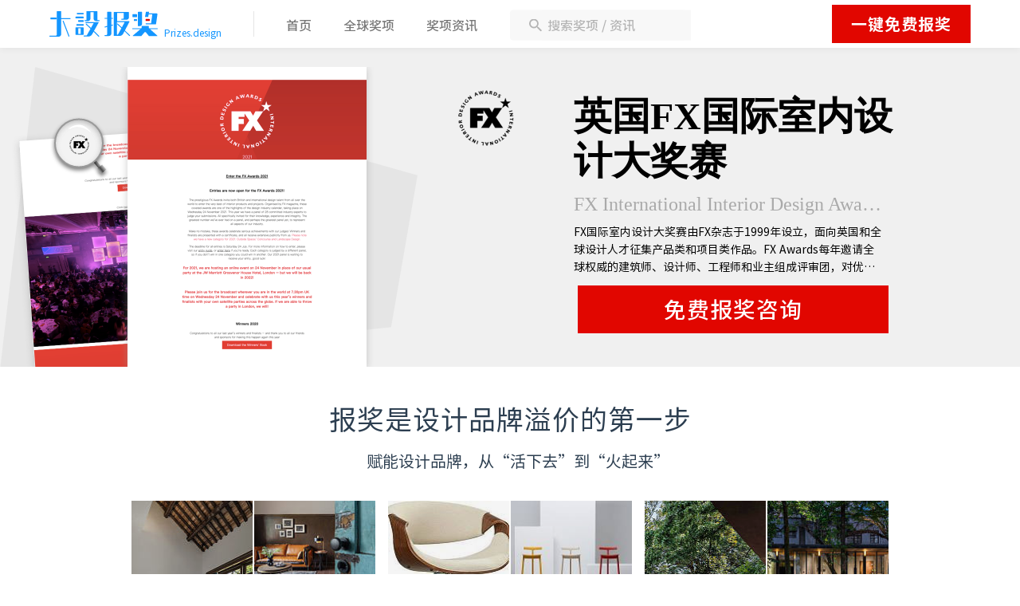

--- FILE ---
content_type: text/html;charset=UTF-8
request_url: https://www.prizes.design/award/fx-design-awards.html
body_size: 12076
content:
    
        
        <!DOCTYPE html>
        <html lang="zh">
        <head>
        <meta http-equiv="Content-Type" content="text/html;charset=UTF-8">
        <meta http-equiv="X-UA-Compatible" content="ie=edge">
        <title>英国FX国际室内设计大奖赛 (FX International Interior Design Awards)申报指南-报名申请|大设报奖</title>
        <meta name='keywords' content='英国FX国际室内设计大奖赛,FX International Interior Design Awards'>
        <meta name='description' content='FX国际室内设计大奖赛由FX杂志于1999年设立，面向英国和全球设计人才征集产品类和项目类作品。大设报奖进行获奖作品分析，介绍费用及参赛规则。'>
        <link href='/css/swiper-3.4.2.min.css' rel=stylesheet>
        <link href=/css/base.css rel=stylesheet>
        <link href=/css/header.css rel=stylesheet>
        <link href=/css/header2.css rel=stylesheet>
        <link href=/css/award.css rel=stylesheet>
        <link href=/css/footer.css rel=stylesheet>
        <link href=/css/dialog.css rel=stylesheet>
        <!-- <link rel="icon" type="image/png" sizes="16x16"
        href="https://jhk-weixin-xcx.oss-cn-hangzhou.aliyuncs.com/pimg/favicon.ico"> -->
        <link rel="shortcut icon" type="images/x-icon" sizes="16x16" href="../../images/favicon2.jpeg">
        <script src="/js/jquery-3.6.0.min.js"></script>
        <!-- <script src="/js/swiper-3.4.2.jquery.min.js"></script> -->
        <script src="/js/base.js"></script>
        <body>
        <div class="app">
        <div class="award">
        
<div class="headerWrap">
	<div class="header">
		<div class="logo">
			<a href="/"><img alt="大设报奖-设计奖项申报" src="/images/logo.svg"> </a><span class="font-regular">Prizes.design</span>
		</div>
		<div class="nav">
			<a class="" href="/">首页</a>
			<a class="" href="/category.html">全球奖项</a>
			<a class="" href="http://blog.prizes.design/">奖项资讯</a>
			<!-- <a class="" href="#">关于我们</a></div> -->
		</div>
		<div class="search">
			<div>
				<input id="searchInput" class="font-medium searchInput" value="" placeholder="搜索奖项 / 资讯">
			</div>

		</div>
		<div class="submit">
			<div>
				<a class="font-bold open-submit-dialog">一键免费报奖</a>
			</div>
		</div>
	</div>
</div>
<script>
	var _hmt = _hmt || [];
	(function() {
	var hm = document.createElement("script");
	hm.src = "https://hm.baidu.com/hm.js?0b4f25c67471ba8d7c277cec643c236a";
	var s = document.getElementsByTagName("script")[0]; 
	s.parentNode.insertBefore(hm, s);
	})();
</script> 
<script>	
	$(function(){
		$(document).on('input', '.searchInput', function(e) {
			if($(this).val().trim().length > 0) {
				$(this).parent().addClass('searching');
			} else {
				$(this).parent().removeClass('searching');
			} 
			var keyCode = e.which || e.keyCode;
			console.log(keyCode)
		})

		$('.searchInput').on('keypress',  function(e) {
			var keyCode = e.which || e.keyCode;
			if(keyCode == 13) {				
					var searchVal = $(this).val();
					var ip = '/search/' + searchVal + '.html';
					window.location = ip;		
			}
		})
	})
</script>
<!-- 公共头部 -->


        <div class="head">
        <div class="content">
        <div class="head-images">
        <img class="img1" alt="英国FX国际室内设计大奖赛" src="http://nav-img.oss-cn-hangzhou.aliyuncs.com/award/1623132343026.png">
        <div class="img2Wrap">
        <img class="img2" alt="英国FX国际室内设计大奖赛" src="http://nav-img.oss-cn-hangzhou.aliyuncs.com/award/1624584732627.png">
        </div>

        <img class="magnifier" alt="英国FX国际室内设计大奖赛" src="/images/magnifier.svg">
        <img class="img3" alt="英国FX国际室内设计大奖赛" src="http://nav-img.oss-cn-hangzhou.aliyuncs.com/award/1624584737743.png">
        </div>
        <div class="name">
        <div class="head-label">
        <div class="head-label-font">进行中</div>
        </div>
        <div class="name1 font-bold" start_date="" end_date="
        ">英国FX国际室内设计大奖赛</div>
        <div class="name2 font-regular">FX International Interior Design Awards</div>
        <div class="introduction font-regular">FX国际室内设计大奖赛由FX杂志于1999年设立，面向英国和全球设计人才征集产品类和项目类作品。FX Awards每年邀请全球权威的建筑师、设计师、工程师和业主组成评审团，对优秀的参赛作品进行评选和表彰。</div>
        <div class="consult font-medium open-submit-dialog">
        <div>免费报奖咨询</div>
        </div>
        </div>
        </div>
        </div>
        <div class="main">
        <div class="works">
        <div class="works-title1 font-regular">报奖是设计品牌溢价的第一步</div>
        <div class="works-title2 font-regular">赋能设计品牌，从“活下去”到“火起来”</div>
        <div class="works-list">
        
            <div class="works-item" blog_url="">
            
            
                <a href="https://www.bigbigwork.com/board/7d313286314e44e080befc3481a41b03/" target="_blank">
            
                    <div class="works-item-images">
                        <div class="img1">
                            <img src="http://nav-img.oss-cn-hangzhou.aliyuncs.com/board/1625048001622.jpg/left" alt="英国FX国际室内设计大奖赛">
                        </div>

                        <div class="img2">
                            <img src="http://nav-img.oss-cn-hangzhou.aliyuncs.com/board/1625048002107.jpg/right" alt="英国FX国际室内设计大奖赛">
                        </div>
                        <div class="img3">
                            <img src="http://nav-img.oss-cn-hangzhou.aliyuncs.com/board/1625048002323.jpg/right" alt="英国FX国际室内设计大奖赛">
                        </div>
                        <div class="works-item-overlay">
                            <div>
                                <div class="works-item-see font-regular">点击查看</div>
                            </div>
                        </div>
                    </div>
                </a>
            <div class="works-item-content">
                <div class="works-item-logo">
                    <img src="http://nav-img.oss-cn-hangzhou.aliyuncs.com/award/1624584742832.png">
                </div>
            <a href="https://www.bigbigwork.com/board/7d313286314e44e080befc3481a41b03/" target="_blank">
                <div class="works-item-title">
                <div class="works-item-title1 font-regular">创意设计分享</div>

                </div>
            </a>
                <div class="works-item-like">
                    <span class="works-item-like-count font-regular">156</span>
                    <div class="works-item-like-icon">
                    <div></div>
                </div>

            </div>
            <div class="works-item-title2 font-regular">英国FX国际室内设计大奖赛</div>
            </div>
            </div>
        
            <div class="works-item" blog_url="">
            
            
                <a href="https://www.bigbigwork.com/board/0f5c08071df94bd2bb1ec0cd742ee640/" target="_blank">
            
                    <div class="works-item-images">
                        <div class="img1">
                            <img src="http://nav-img.oss-cn-hangzhou.aliyuncs.com/board/1625048044641.jpg/left" alt="英国FX国际室内设计大奖赛">
                        </div>

                        <div class="img2">
                            <img src="http://nav-img.oss-cn-hangzhou.aliyuncs.com/board/1625048044835.jpg/right" alt="英国FX国际室内设计大奖赛">
                        </div>
                        <div class="img3">
                            <img src="http://nav-img.oss-cn-hangzhou.aliyuncs.com/board/1625048045023.jpg/right" alt="英国FX国际室内设计大奖赛">
                        </div>
                        <div class="works-item-overlay">
                            <div>
                                <div class="works-item-see font-regular">点击查看</div>
                            </div>
                        </div>
                    </div>
                </a>
            <div class="works-item-content">
                <div class="works-item-logo">
                    <img src="http://nav-img.oss-cn-hangzhou.aliyuncs.com/award/1624584742832.png">
                </div>
            <a href="https://www.bigbigwork.com/board/0f5c08071df94bd2bb1ec0cd742ee640/" target="_blank">
                <div class="works-item-title">
                <div class="works-item-title1 font-regular">室内家居设计</div>

                </div>
            </a>
                <div class="works-item-like">
                    <span class="works-item-like-count font-regular">5411</span>
                    <div class="works-item-like-icon">
                    <div></div>
                </div>

            </div>
            <div class="works-item-title2 font-regular">英国FX国际室内设计大奖赛</div>
            </div>
            </div>
        
            <div class="works-item" blog_url="">
            
            
                <a href="https://www.bigbigwork.com/board/c85801ef8dce4e7499abbb5b5305c4f0/" target="_blank">
            
                    <div class="works-item-images">
                        <div class="img1">
                            <img src="http://nav-img.oss-cn-hangzhou.aliyuncs.com/board/1625048057181.jpg/left" alt="英国FX国际室内设计大奖赛">
                        </div>

                        <div class="img2">
                            <img src="http://nav-img.oss-cn-hangzhou.aliyuncs.com/board/1625048057478.jpg/right" alt="英国FX国际室内设计大奖赛">
                        </div>
                        <div class="img3">
                            <img src="http://nav-img.oss-cn-hangzhou.aliyuncs.com/board/1625048057694.jpg/right" alt="英国FX国际室内设计大奖赛">
                        </div>
                        <div class="works-item-overlay">
                            <div>
                                <div class="works-item-see font-regular">点击查看</div>
                            </div>
                        </div>
                    </div>
                </a>
            <div class="works-item-content">
                <div class="works-item-logo">
                    <img src="http://nav-img.oss-cn-hangzhou.aliyuncs.com/award/1624584742832.png">
                </div>
            <a href="https://www.bigbigwork.com/board/c85801ef8dce4e7499abbb5b5305c4f0/" target="_blank">
                <div class="works-item-title">
                <div class="works-item-title1 font-regular">户外空间参考</div>

                </div>
            </a>
                <div class="works-item-like">
                    <span class="works-item-like-count font-regular">4163</span>
                    <div class="works-item-like-icon">
                    <div></div>
                </div>

            </div>
            <div class="works-item-title2 font-regular">英国FX国际室内设计大奖赛</div>
            </div>
            </div>
        
            <div class="works-item" blog_url="">
            
            
                <a href="https://www.bigbigwork.com/board/f9a237663a884a49ae751b497aa9421c/" target="_blank">
            
                    <div class="works-item-images">
                        <div class="img1">
                            <img src="http://nav-img.oss-cn-hangzhou.aliyuncs.com/board/1625048072187.jpg/left" alt="英国FX国际室内设计大奖赛">
                        </div>

                        <div class="img2">
                            <img src="http://nav-img.oss-cn-hangzhou.aliyuncs.com/board/1625048072462.jpg/right" alt="英国FX国际室内设计大奖赛">
                        </div>
                        <div class="img3">
                            <img src="http://nav-img.oss-cn-hangzhou.aliyuncs.com/board/1625048072744.jpg/right" alt="英国FX国际室内设计大奖赛">
                        </div>
                        <div class="works-item-overlay">
                            <div>
                                <div class="works-item-see font-regular">点击查看</div>
                            </div>
                        </div>
                    </div>
                </a>
            <div class="works-item-content">
                <div class="works-item-logo">
                    <img src="http://nav-img.oss-cn-hangzhou.aliyuncs.com/award/1624584742832.png">
                </div>
            <a href="https://www.bigbigwork.com/board/f9a237663a884a49ae751b497aa9421c/" target="_blank">
                <div class="works-item-title">
                <div class="works-item-title1 font-regular">艺术风格设计</div>

                </div>
            </a>
                <div class="works-item-like">
                    <span class="works-item-like-count font-regular">995</span>
                    <div class="works-item-like-icon">
                    <div></div>
                </div>

            </div>
            <div class="works-item-title2 font-regular">英国FX国际室内设计大奖赛</div>
            </div>
            </div>
        
            <div class="works-item" blog_url="">
            
            
                <a href="https://www.bigbigwork.com/board/9f8a91f9118343ea9a562ceb9a21080f/" target="_blank">
            
                    <div class="works-item-images">
                        <div class="img1">
                            <img src="http://nav-img.oss-cn-hangzhou.aliyuncs.com/board/1727586647909.jpg/left" alt="英国FX国际室内设计大奖赛">
                        </div>

                        <div class="img2">
                            <img src="http://nav-img.oss-cn-hangzhou.aliyuncs.com/board/1727586649156.jpg/right" alt="英国FX国际室内设计大奖赛">
                        </div>
                        <div class="img3">
                            <img src="http://nav-img.oss-cn-hangzhou.aliyuncs.com/board/1727586649450.jpg/right" alt="英国FX国际室内设计大奖赛">
                        </div>
                        <div class="works-item-overlay">
                            <div>
                                <div class="works-item-see font-regular">点击查看</div>
                            </div>
                        </div>
                    </div>
                </a>
            <div class="works-item-content">
                <div class="works-item-logo">
                    <img src="http://nav-img.oss-cn-hangzhou.aliyuncs.com/award/1624584742832.png">
                </div>
            <a href="https://www.bigbigwork.com/board/9f8a91f9118343ea9a562ceb9a21080f/" target="_blank">
                <div class="works-item-title">
                <div class="works-item-title1 font-regular">2024英国FX国际室内设计奖入围</div>

                </div>
            </a>
                <div class="works-item-like">
                    <span class="works-item-like-count font-regular">233</span>
                    <div class="works-item-like-icon">
                    <div></div>
                </div>

            </div>
            <div class="works-item-title2 font-regular">2024英国FX国际室内设计奖</div>
            </div>
            </div>
        
        </div>
        <div class="more-wrap font-medium">
        <!-- 20210618 修改为点击弹出资讯弹框 -->
        <div class="open-submit-dialog">
        <a href="javascript:;">
        <div class="more-button">查看更多获奖作品</div>
        </a>
        </div>
        </div>
        </div>
        <div class="service-wrapper">
        <div class="service">
        <div class="service-img">
        <div class="service-content">
        <div class="service-content-title font-medium">资深报奖顾问全程为您服务</div>
        <!-- 价格的显示隐藏和更改区 -->
        <div class="service-content-price">
        <sup class="price-unit1 font-regular">￥</sup><span class="price-num font-bold">4680</span><span
        class="font-regular">/每次 </span><span class="price-original font-regular">原价：</span><sup
        class="price-unit2 font-regular">￥</sup><span class="price-original-num font-regular">8680</span><span
        class="price-original-year font-regular">/每次</span>
        </div>
        <!-- 价格的显示隐藏和更改区 -->
        <button class="service-content-button font-medium open-submit-dialog">
        <div>
        <div class="btn">免费报奖咨询</div>
        </div>
        </button>
        </div>
        </div>
        </div>
        </div>
            <div class="detail">

                <div class="news-title font-regular">
                    <div>【英国FX国际室内设计大奖赛</div>
                    <div>】</div>
                <div>奖项细则</div>
            </div>
            <div class="detail-main">
            
            <div class="detail-left">
<div class="detail-card-body">
<p>奖项简介：概述、地位、含金量</p>
<p>英国FX国际室内设计大奖由权威室内设计杂志FX Magazine于1999年设立，竞赛秉持推广设计产业的重要初衷，项目横跨多项类别，每届赛事均邀请来自不同领域的20位专业评审，对参赛作品进行评核。并邀集世界各地有设计天赋的人来参加这场室内设计产品及规划盛宴，一同为设计产业注入新力量，在伦敦Grosvenor House Hotel举办的颁奖典礼也成为设计者拓展人脉、促进商业合作的重要契机。</p>
<p></p>
<p></p>
<p>报名时间</p>
<p>标准报名：2024年7月26日截止</p>
<p></p>
<p>时间节点</p>
<p>初审结果：2024年10月（10月第一周于网站公布）</p>
<p>最终结果公布: 2024年11月27日</p>
<p>颁奖典礼：2024年11月27日</p>
<p></p>
<p>费用详情</p>
<p>标准报名费：195英镑+增值税</p>
<p> </p>
<p>特别说明：在完成报名费用的支付之前，所提交作品将不具备进入评审环节的资格。</p>
<p></p>
<p>参赛主体/组别</p>
<p>面向英国本土以及世界各地设计相关从业者。</p>
<p></p>
<p>参赛作品/组别</p>
<p>接受改造和开发现有产品的项目，提交的项目要在2022年-2024年期间完成。</p>
<p></p>
<p>参赛类别</p>
<p>2021年的赛事新增了几项类别：广告/LOGO/室外空间（广场、景观设计等）</p>
<p>其中室外空间类别包括了屋面园林，景观设计或者连接两栋楼的连接建筑，园林，瀑布，以及其他提升室外空间体验的设计。</p>
<p></p>
<p>A. 产品</p>
<p>1. 2024年度产品奖</p>
<p>2. 照明产品</p>
<p>3. 公共、休闲或办公室家具</p>
<p>3. 表面装饰产品：包含墙壁、地板、夹层等。</p>
<p>4. 地板建材 </p>
<p>B. 项目</p>
<p>1. 酒吧、餐厅</p>
<p>2. 出租公寓（今年新增类别）</p>
<p>3. 平面/广告/LOGO：包含告示牌、路牌等。</p>
<p>4. 酒店</p>
<p>5. 休闲或娱乐场所</p>
<p>6. 照明设计</p>
<p>7. 博物馆或展览空间</p>
<p>8. 公共部门</p>
<p>9. 复合用途发展含翻修</p>
<p>10. 公共空间</p>
<p>11. 室外空间（广场\景观设计等）</p>
<p>12. 零售空间</p>
<p>13. 小型工作环境（小于40,000平方英尺）</p>
<p>14. 大型工作环境（大于40,000平方英尺）</p>
<p>15. 全球项目</p>
<p>16. 英国项目（必须有办公室在英国）</p>
<p></p>
<p>奖项设置</p>
<p>设计终身贡献奖(一名) / 年度最佳设计师 (每类别各1~2名) / 入围奖 （每类别各约10名）</p>
<p></p>
<p>*特殊奖项</p>
<p>由公众和FX杂志的读者评判，以决定全球行业中最杰出的人才。</p>
<p>类别为：年度突破性人才 / 年度最佳室内设计事务所 / 年度最佳产品设计师 / 设计行业终生突出贡献奖。</p>
<p></p>
<p>对作品的评判标准/主要考量指标</p>
<p>评审流程</p>
<p>该奖项由来自本行业的知名专家组成的评审团进行评判，包括设计师、建筑师、工程师和客户。每年都会邀请一个全新的评审团，根据他们的权威性以及设计经验，对设计行业进行反思。每年的评审团人数可能有所不同，预计2024年评审团将有20多名独立评委。对于竞争最激烈的类别，最多可以任命10名独立评委。任何评委或他们的公司都不允许提交任何项目。</p>
<p></p>
<p>奖项方要求一位评委根据每一类别的标准，按照本文件概述的提交程序考虑每一套项目。然后每位评委独立于他们的评审团评判整个类别，并被要求列出前六名入围作品(他们自己的入围名单)，且附上评论。此时，他们并不知道哪套产品或项目是他们的共同评判出来的。在每位评委整理完他们的结果后，汇总所有评委的结果，以确定优胜者。然后，将进行第二轮评审，讨论参赛项目，确定最终结果。</p>
<p></p>
<p></p>
<p>作品提交要求</p>
<p>参赛者需提供以下信息：</p>
<p>作品名称</p>
1、<p>主创设计师和设计机构名称</p>
2、<p>客户名称</p>
3、<p>项目地址（项目设计组别）</p>
4、<p> 5、PDF图文演示文稿（6页以内、小于4M）</p>
<p></p>
<p></p>
<p>获奖荣誉/获奖者权益</p>
<p>优胜者和入围者将获得一张证书以及奖项方的媒体宣传。</p>
</div>
</div>
            <div class="detail-right">
            <!--最新奖项咨询-->
            <div class="detail-card">
            <div class="detail-card-head">
            <div class="card-center-title">最新奖项资讯</div>
            </div>
            <div class="detail-card-spilt"></div>
            <div class="detail-card-body">
            
                    <div class="news-item">
                    <a href="https://blog.prizes.design/archives/20241210" target="_blank" style="display:block;">
                    <div class="news-item-content">
                    <div class="news-item-content-left">
                    <img alt="英国FX国际室内设计大奖赛" src="http://nav-img.oss-cn-hangzhou.aliyuncs.com/news/1733797645436.jpg" width="78" height="110">
                    </div>
                    <div class="news-item-content-right">

                    <div class="news-item-content-title">
                    <span class="itemTitle">2024 英国FX国际室内设计大奖赛大奖揭晓，4个中国项目上榜</span>
                    </div>
                    <div class="news-item-content-des font-regular">本届FX Awards共设置了22个参赛类别，超180份作品入围（Shortlist），经过最终评审，共有21个作品获奖（Winners），其中中国项目4个，占比19%。</div>
                    </div>
                    </div>
                    <div class="news-item-bottom font-regular">
                    <span class="news-item-icon"><img alt="英国FX国际室内设计大奖赛" src="http://nav-img.oss-cn-hangzhou.aliyuncs.com/award/1624584742832.png"></span>
                    <span class="news-item-content-title1">英国FX国际室内设计大奖赛</span>
                    <span class="news-item-content-likes">1525</span>
                    <span class="news-item-content-views">6911</span>
                    </div>
                    </a>
                    </div>
            
                    <div class="news-item">
                    <a href="http://blog.prizes.design/archives/fx01" target="_blank" style="display:block;">
                    <div class="news-item-content">
                    <div class="news-item-content-left">
                    <img alt="英国FX国际室内设计大奖赛" src="http://nav-img.oss-cn-hangzhou.aliyuncs.com/news/1622689598235.png" width="78" height="110">
                    </div>
                    <div class="news-item-content-right">

                    <div class="news-item-content-title">
                    <span class="itemTitle">国际室内设计顶级盛宴进行中</span>
                    </div>
                    <div class="news-item-content-des font-regular">2021年评审团将有20多名独立评委。对于竞争最激烈的类别，最多可以任命10名独立评委。任何评委或他们的公司都不允许提交任何项目。</div>
                    </div>
                    </div>
                    <div class="news-item-bottom font-regular">
                    <span class="news-item-icon"><img alt="英国FX国际室内设计大奖赛" src="http://nav-img.oss-cn-hangzhou.aliyuncs.com/award/1624584742832.png"></span>
                    <span class="news-item-content-title1">英国FX国际室内设计大奖赛</span>
                    <span class="news-item-content-likes">1608</span>
                    <span class="news-item-content-views">4825</span>
                    </div>
                    </a>
                    </div>
            
                    <div class="news-item">
                    <a href="http://blog.prizes.design/archives/fx02" target="_blank" style="display:block;">
                    <div class="news-item-content">
                    <div class="news-item-content-left">
                    <img alt="英国FX国际室内设计大奖赛" src="http://nav-img.oss-cn-hangzhou.aliyuncs.com/news/1622689649263.png" width="78" height="110">
                    </div>
                    <div class="news-item-content-right">

                    <div class="news-item-content-title">
                    <span class="itemTitle">英国FX国际室内设计大奖获奖作品集</span>
                    </div>
                    <div class="news-item-content-des font-regular">2019年度英国FX国际室内设计大奖从设置的19个设计类别中分别选出了最优的作品，下面，让我们一起来观赏。</div>
                    </div>
                    </div>
                    <div class="news-item-bottom font-regular">
                    <span class="news-item-icon"><img alt="英国FX国际室内设计大奖赛" src="http://nav-img.oss-cn-hangzhou.aliyuncs.com/award/1624584742832.png"></span>
                    <span class="news-item-content-title1">英国FX国际室内设计大奖赛</span>
                    <span class="news-item-content-likes">2103</span>
                    <span class="news-item-content-views">6307</span>
                    </div>
                    </a>
                    </div>
            
                    <div class="news-item">
                    <a href="http://blog.prizes.design/archives/fx03" target="_blank" style="display:block;">
                    <div class="news-item-content">
                    <div class="news-item-content-left">
                    <img alt="英国FX国际室内设计大奖赛" src="http://nav-img.oss-cn-hangzhou.aliyuncs.com/news/1622689697629.png" width="78" height="110">
                    </div>
                    <div class="news-item-content-right">

                    <div class="news-item-content-title">
                    <span class="itemTitle">第20届英国FX奖颁出，CCD、ENJOY DESIGN摘得类别大奖</span>
                    </div>
                    <div class="news-item-content-des font-regular">英国FX国际室内设计大奖今年迈入第二十届，在全球范围内都具有很高的影响力，今年也吸引了不少国内的设计团队参与角逐。</div>
                    </div>
                    </div>
                    <div class="news-item-bottom font-regular">
                    <span class="news-item-icon"><img alt="英国FX国际室内设计大奖赛" src="http://nav-img.oss-cn-hangzhou.aliyuncs.com/award/1624584742832.png"></span>
                    <span class="news-item-content-title1">英国FX国际室内设计大奖赛</span>
                    <span class="news-item-content-likes">1863</span>
                    <span class="news-item-content-views">5591</span>
                    </div>
                    </a>
                    </div>
            

            </div>
            </div>
            <!--同类别其他奖项-->
            <div class="detail-card">
            <div class="detail-card-head">
            <div class="card-center-title">同类别其它奖项</div>
            </div>
            <div class="detail-card-spilt"></div>
            <div class="detail-card-body">
            
            
            <a class="other-award" href="/award/ifworlddesignguide.html">
            <div class="other-award-background">
            <img width="28" height="28" alt="德国 iF设计大奖"
            src="http://nav-img.oss-cn-hangzhou.aliyuncs.com/award/1623317595955.png">
            </div>
            <div class="other-award-right">
            <div class="other-award-name">德国 iF设计大奖</div>
            <div class="other-award-sub">iF Design Awards</div>
            </div>
            </a>
            
            <a class="other-award" href="/award/german-design-award.html">
            <div class="other-award-background">
            <img width="28" height="28" alt="德国设计奖"
            src="http://nav-img.oss-cn-hangzhou.aliyuncs.com/award/1621829477213.png">
            </div>
            <div class="other-award-right">
            <div class="other-award-name">德国设计奖</div>
            <div class="other-award-sub">German Design Award</div>
            </div>
            </a>
            
            <a class="other-award" href="/award/innovative-architecture.html">
            <div class="other-award-background">
            <img width="28" height="28" alt="德国标志性建筑设计奖"
            src="http://nav-img.oss-cn-hangzhou.aliyuncs.com/award/1623128357816.png">
            </div>
            <div class="other-award-right">
            <div class="other-award-name">德国标志性建筑设计奖</div>
            <div class="other-award-sub">ICONIC Awards: Innovative Architecture</div>
            </div>
            </a>
            
            <a class="other-award" href="/award/red-dot.html">
            <div class="other-award-background">
            <img width="28" height="28" alt="德国红点产品设计奖"
            src="http://nav-img.oss-cn-hangzhou.aliyuncs.com/award/1624583897214.png">
            </div>
            <div class="other-award-right">
            <div class="other-award-name">德国红点产品设计奖</div>
            <div class="other-award-sub">Red Dot Award: Product Design</div>
            </div>
            </a>
            
            <a class="other-award" href="/award/singaporedesignawards.html">
            <div class="other-award-background">
            <img width="28" height="28" alt="新加坡设计奖"
            src="http://nav-img.oss-cn-hangzhou.aliyuncs.com/award/1623129710622.png">
            </div>
            <div class="other-award-right">
            <div class="other-award-name">新加坡设计奖</div>
            <div class="other-award-sub">Singapore Design Awards</div>
            </div>
            </a>
            
            <a class="other-award" href="/award/gpdp-award.html">
            <div class="other-award-background">
            <img width="28" height="28" alt="法国双面神国际设计大奖"
            src="http://nav-img.oss-cn-hangzhou.aliyuncs.com/award/1623204949030.png">
            </div>
            <div class="other-award-right">
            <div class="other-award-name">法国双面神国际设计大奖</div>
            <div class="other-award-sub">Grand Prix du Design Paris</div>
            </div>
            </a>
            
            <a class="other-award" href="/award/ux-design-awards.html">
            <div class="other-award-background">
            <img width="28" height="28" alt="德国UX设计奖"
            src="http://nav-img.oss-cn-hangzhou.aliyuncs.com/award/1623201987457.png">
            </div>
            <div class="other-award-right">
            <div class="other-award-name">德国UX设计奖</div>
            <div class="other-award-sub">UX Design Awards</div>
            </div>
            </a>
            
            <a class="other-award" href="/award/sbidawards.html">
            <div class="other-award-background">
            <img width="28" height="28" alt="英国SBID国际设计奖"
            src="http://nav-img.oss-cn-hangzhou.aliyuncs.com/award/1623130634178.png">
            </div>
            <div class="other-award-right">
            <div class="other-award-name">英国SBID国际设计奖</div>
            <div class="other-award-sub">SBID International Design Awards</div>
            </div>
            </a>
            
            <a class="other-award" href="/award/good-design-australia.html">
            <div class="other-award-background">
            <img width="28" height="28" alt="澳洲优良设计奖"
            src="http://nav-img.oss-cn-hangzhou.aliyuncs.com/award/1623213553051.png">
            </div>
            <div class="other-award-right">
            <div class="other-award-name">澳洲优良设计奖</div>
            <div class="other-award-sub">Good Design Australia</div>
            </div>
            </a>
            
            <a class="other-award" href="/award/azawards.html">
            <div class="other-award-background">
            <img width="28" height="28" alt="加拿大AZ奖"
            src="http://nav-img.oss-cn-hangzhou.aliyuncs.com/award/1623117012648.png">
            </div>
            <div class="other-award-right">
            <div class="other-award-name">加拿大AZ奖</div>
            <div class="other-award-sub">AZ Awards</div>
            </div>
            </a>
            
            <a class="other-award" href="/award/adcawards.html">
            <div class="other-award-background">
            <img width="28" height="28" alt="美国ADC年度大奖"
            src="http://nav-img.oss-cn-hangzhou.aliyuncs.com/award/1623206708269.png">
            </div>
            <div class="other-award-right">
            <div class="other-award-name">美国ADC年度大奖</div>
            <div class="other-award-sub">ADC Annual Awards</div>
            </div>
            </a>
            
            <a class="other-award" href="/award/dba.html">
            <div class="other-award-background">
            <img width="28" height="28" alt="英国DBA设计大奖"
            src="http://nav-img.oss-cn-hangzhou.aliyuncs.com/award/1623130272524.png">
            </div>
            <div class="other-award-right">
            <div class="other-award-name">英国DBA设计大奖</div>
            <div class="other-award-sub">Design Effectiveness Awards</div>
            </div>
            </a>
            
            <a class="other-award" href="/award/index.html">
            <div class="other-award-background">
            <img width="28" height="28" alt="丹麦双年奖"
            src="http://nav-img.oss-cn-hangzhou.aliyuncs.com/award/1623213642316.png">
            </div>
            <div class="other-award-right">
            <div class="other-award-name">丹麦双年奖</div>
            <div class="other-award-sub">INDEX Awards</div>
            </div>
            </a>
            
            <a class="other-award" href="/award/nyc-design.html">
            <div class="other-award-background">
            <img width="28" height="28" alt="NYCxDESIGN设计大奖"
            src="http://nav-img.oss-cn-hangzhou.aliyuncs.com/award/1623208956378.png">
            </div>
            <div class="other-award-right">
            <div class="other-award-name">NYCxDESIGN设计大奖</div>
            <div class="other-award-sub">NYCxDESIGN Awards</div>
            </div>
            </a>
            
            <a class="other-award" href="/award/edida-awards.html">
            <div class="other-award-background">
            <img width="28" height="28" alt="意大利EDIDA国际设计奖"
            src="http://nav-img.oss-cn-hangzhou.aliyuncs.com/award/1623203135668.png">
            </div>
            <div class="other-award-right">
            <div class="other-award-name">意大利EDIDA国际设计奖</div>
            <div class="other-award-sub">Elle Decoration International Design Awards</div>
            </div>
            </a>
            
            <a class="other-award" href="/award/asiadesignprize.html">
            <div class="other-award-background">
            <img width="28" height="28" alt="韩国亚洲设计大奖"
            src="http://nav-img.oss-cn-hangzhou.aliyuncs.com/award/1623206966288.png">
            </div>
            <div class="other-award-right">
            <div class="other-award-name">韩国亚洲设计大奖</div>
            <div class="other-award-sub">Asia Design Prize</div>
            </div>
            </a>
            
            <a class="other-award" href="/award/dna.html">
            <div class="other-award-background">
            <img width="28" height="28" alt="法国DNA巴黎设计奖"
            src="http://nav-img.oss-cn-hangzhou.aliyuncs.com/award/1624584243814.png">
            </div>
            <div class="other-award-right">
            <div class="other-award-name">法国DNA巴黎设计奖</div>
            <div class="other-award-sub">DNA Design Awards Paris</div>
            </div>
            </a>
            
            <a class="other-award" href="/award/dezeen.html">
            <div class="other-award-background">
            <img width="28" height="28" alt="英国Dezeen设计奖"
            src="http://nav-img.oss-cn-hangzhou.aliyuncs.com/award/1623117859004.png">
            </div>
            <div class="other-award-right">
            <div class="other-award-name">英国Dezeen设计奖</div>
            <div class="other-award-sub">Dezeen Awards</div>
            </div>
            </a>
            
            <a class="other-award" href="/award/licc.html">
            <div class="other-award-background">
            <img width="28" height="28" alt="英国LICC伦敦国际创意大赛"
            src="http://nav-img.oss-cn-hangzhou.aliyuncs.com/award/1623130524730.png">
            </div>
            <div class="other-award-right">
            <div class="other-award-name">英国LICC伦敦国际创意大赛</div>
            <div class="other-award-sub">London International Creative Competition</div>
            </div>
            </a>
            
            <a class="other-award" href="/award/goldenpin.html">
            <div class="other-award-background">
            <img width="28" height="28" alt="台湾金点设计奖"
            src="http://nav-img.oss-cn-hangzhou.aliyuncs.com/award/1623836523776.png">
            </div>
            <div class="other-award-right">
            <div class="other-award-name">台湾金点设计奖</div>
            <div class="other-award-sub">Golden Pin Design Award</div>
            </div>
            </a>
            
            <a class="other-award" href="/award/taipeidaward.html">
            <div class="other-award-background">
            <img width="28" height="28" alt="中国台北设计奖"
            src="http://nav-img.oss-cn-hangzhou.aliyuncs.com/award/1624584973036.png">
            </div>
            <div class="other-award-right">
            <div class="other-award-name">中国台北设计奖</div>
            <div class="other-award-sub">Taipei International Design Award</div>
            </div>
            </a>
            
            <a class="other-award" href="/award/good-designawards.html">
            <div class="other-award-background">
            <img width="28" height="28" alt="绿色优良设计奖"
            src="http://nav-img.oss-cn-hangzhou.aliyuncs.com/award/1623217951218.png">
            </div>
            <div class="other-award-right">
            <div class="other-award-name">绿色优良设计奖</div>
            <div class="other-award-sub">Green Good Design Award</div>
            </div>
            </a>
            
            <a class="other-award" href="/award/nda.html">
            <div class="other-award-background">
            <img width="28" height="28" alt="法国NDA设计奖"
            src="http://nav-img.oss-cn-hangzhou.aliyuncs.com/award/1623128449573.png">
            </div>
            <div class="other-award-right">
            <div class="other-award-name">法国NDA设计奖</div>
            <div class="other-award-sub">Novum Design Award</div>
            </div>
            </a>
            
            <a class="other-award" href="/award/dandad.html">
            <div class="other-award-background">
            <img width="28" height="28" alt="英国设计与艺术指导协会奖"
            src="http://nav-img.oss-cn-hangzhou.aliyuncs.com/award/1623118007179.png">
            </div>
            <div class="other-award-right">
            <div class="other-award-name">英国设计与艺术指导协会奖</div>
            <div class="other-award-sub">Ｄ&ＡＤ Awards</div>
            </div>
            </a>
            
            
            
            
            
            

            </div>
            </div>
            </div>
            </div>

            </div>






        <div class="consulting">
        <div class="consulting-title1 font-medium">助设计，拿大奖。</div>
        <div class="consulting-title2 font-regular">一站式全球设计报奖顾问式服务</div>
        <button class="consulting-button font-bold open-submit-dialog">
        <div>
        <div class="btn">立即免费咨询</div>
        </div>
        </button>
        <div class="consulting-title3 font-regular">限时赠送 2021 全球设计比赛获奖作品合辑</div>
        </div>
        <div class="customers font-regular">
        <div class="customers-title">知名设计品牌都在用【大设报奖】</div>
        <div class="bannerSwiper">
        <div class="swiper-container" >

        <div class="customer-list swiper-wrapper">
        <div class="customer swiper-slide customer-border">
        <div class="customer-words">
        <div class="quotation1"></div>
        <div class="customer-word">
        以前认为作品过硬就能拿奖，结果却令人遗憾。【大设报奖】教会了我们很多申请技巧，帮我们在评审中脱颖而出！
        </div>
        <div class="quotation2"></div>
        </div>
        <div class="customer-name">海华设计</div>
        <div class="customer-rank">
        杜总：<img src="/images/rank5.png">
        </div>
        <div class="customer-logo">
        <img src="/images/hhdesign_2x.png">
        </div>
        </div>

        <div class="customer swiper-slide customer-border">
        <div class="customer-words">
        <div class="quotation1"></div>
        <div class="customer-word">
        设计我们很擅长，文案却是我们的短板。作品都有严格的申报标准，经过【大设报奖】的指点，我们更有信心拿奖了！
        </div>
        <div class="quotation2"></div>
        </div>
        <div class="customer-name">艺乔设计</div>
        <div class="customer-rank">
        龙总：<img src="/images/rank5.png">
        </div>
        <div class="customer-logo">
        <img src="/images/yqdesign_2x.png">
        </div>
        </div>

        <div class="customer swiper-slide customer-border">
        <div class="customer-words">
        <div class="quotation1"></div>
        <div class="customer-word">
        我们在国内收获颇丰，在国际奖项上总是铩羽而归。【大设报奖】的翻译服务非常专业，也非常地道！
        </div>
        <div class="quotation2"></div>
        </div>
        <div class="customer-name">李杜设计</div>
        <div class="customer-rank">
        杨老师：<img src="/images/rank5.png">
        </div>
        <div class="customer-logo">
        <img src="/images/lddesign_2x.png">
        </div>
        </div>


        </div>

        <div class="customer-tabs swiper-pagination dn">
        <div class="tab1"></div>
        <div class="tab2 activated"></div>
        <div class="tab2"></div>
        </div>

        </div>
        </div>
        </div>
        <div class="content questionWrap">
        <div class="questions">
        <div class="questions-title font-medium">常见问题</div>
        <div class="question">
        <div class="ask">问 : 为什么要参加设计大赛、获取设计荣誉？</div>
        <div class="answer d-none">
        参加设计大赛、获取设计荣誉是设计师打造品牌知名度和美誉度的最佳措施，
        验证自 已设计实力的常用手段，获得甲方认可和参加项目投标的重要法码。
        设计师所获荣誉 的数量和含金量往往是衡量设计师品牌价值和设计取费标准的重要参考指标。
        参与国际设计大赛亦是一种同行交流、跨区域交流、了解海内外行业趋势、学习借鉴、
        反思不足、提升自已的重要手段。根据莱斯特大学（University of Leicester）的一项研究，
        获奖公司与非获奖公司相比，销售增长平均增长77%。经营收入较非获奖公司增加平均18%，
        比非获奖公司的资产增长率平均增长44%。</div>
        </div>
        <div class="question font-regular">
        <div class="ask">问 : 为什么要选择专业的申报机构进行代理申报？</div>
        <div class="answer d-none">
        选择专业的机构帮您进行年度奖项规划&申报，
        让经验丰富的奖项团队帮您全方位梳理项目，提炼获奖要点，
        撰写文案&翻译，把控时间节点，提供有经验的物流团队，实时和奖项组委会进行互动，解决申报过程中的各种不可预见性的疑难杂症。
        </div>
        </div>
        <div class="question font-regular">
        <div class="ask">问 : 参加国际性的设计比赛是否需要寄送实物？</div>
        <div class="answer d-none">
        绝大多数的设计类比赛会要求寄送实物，实物的品质和体验对获奖结果影响很大！
        绝大多数的国际性设计类比赛评审现场会将所有参赛项目的产品统一放置在一个大厅里进行展示，
        评委会逐一对每个产品进行现场的体验和探讨。因此，您的实物会在评审过程中扮演非常重要的角色。
        如果功能体验感不好，或者外观品质有瑕疵，会直接影响到现场评委的打分。
        </div>
        </div>
        <div class="question font-regular">
        <div class="ask">问 : 参加一个比赛一共需要支付多少费用？如何让支付这些费用？</div>
        <div class="answer d-none">
        由于绝大多数的国际类比赛（例如红点，IF，IDEA，GMARK等）为了保证比赛的公平性，
        很少设置赞助商单位，作为一个独立的盈利性机构，它需要参赛者支付参赛费用，以保证正常运营。
        一般来说官方产生的费用会分为三部分：报名费（所有参加的企业都需要支付）——入围费（仅限入围企业）
        ——获奖者权益费（仅限获奖企业）注:需要参赛者承担相关税点，税点取决于不同的国家，比如德国税点为19%。
        付款方式：直接登录官网安全在线注册页面。主要接受信用卡付款方式：维萨信用卡（VISA），万事达卡（Mastercard）。
        仅在特殊情况下，还可以通过Paypal，或者银行电汇支付。
        </div>
        </div>
        </div>

        </div>

        <div class="awards">
        <div class="awards-head font-medium">
        全球知名奖项 <span class="font-regular">持续更新中...</span> <a href="/category.html" class="font-regular" >查看更多</a>
        </div>
        <ul>
        
            <li><a href="/award/tinta.html">台湾TINTA金邸奖</a></li>
        
            <li><a href="/award/baliawards.html">英国BALI国家景观奖</a></li>
        
            <li><a href="/award/landezine-award.html">LILA-Landezine国际景观奖</a></li>
        
            <li><a href="/award/archmarathon.html">意大利Archmarathon大奖</a></li>
        
            <li><a href="/award/acsa.html">ACSA学院设计大奖</a></li>
        
            <li><a href="/award/credaward.html">中国地产设计大奖</a></li>
        
            <li><a href="/award/tra.html">虎啸奖</a></li>
        
            <li><a href="/award/iald.html">IALD国际照明设计奖</a></li>
        
            <li><a href="/award/riba-royalgoldmedal.html">英国皇家建筑师学会金奖</a></li>
        
            <li><a href="/award/kapokdesign-china.html">红棉中国设计奖</a></li>
        
            <li><a href="/award/new-london-awards.html">新伦敦奖</a></li>
        
            <li><a href="/award/i-d-award.html">艾鼎奖</a></li>
        
            <li><a href="/award/gold-nugget-awards.html">美国金块奖</a></li>
        
            <li><a href="/award/amida.html">英国安德鲁·马丁国际室内设计大奖</a></li>
        
            <li><a href="/award/graaward.html">环球游憩奖</a></li>
        
            <li><a href="/award/theplan.html">意大利The Plan设计奖</a></li>
        
            <li><a href="/award/fabawards.html">英国国际食品与饮料杰出创意奖</a></li>
        
            <li><a href="/award/world-architecture-festival.html">英国WAF世界建筑节奖</a></li>
        
            <li><a href="/award/iaa.html">美国IAA国际建筑奖</a></li>
        
            <li><a href="/award/paawards.html">美国进步建筑奖</a></li>
        
            <li><a href="/award/roi-awards.html">金投赏商业创意奖</a></li>
        
            <li><a href="/award/nyc-design.html">NYCxDESIGN设计大奖</a></li>
        
            <li><a href="/award/sda.html">天空设计大奖</a></li>
        
            <li><a href="/award/ar-house.html">英国《建筑评论》杂志最佳住宅奖</a></li>
        
            <li><a href="/award/architizer-awards.html">美国Architizer A+奖</a></li>
        
            <li><a href="/award/s-d-a.html">深圳环球设计大奖</a></li>
        
            <li><a href="/award/mawards.html">阿里妈妈奖</a></li>
        
            <li><a href="/award/aia-beida.html">巴尔的摩设计卓越奖</a></li>
        
            <li><a href="/award/la-landscapearchitecture.html">LA风景园林奖</a></li>
        
            <li><a href="/award/pla.html">普光莱斯特奖</a></li>
        
            <li><a href="/award/sida.html">新加坡室内设计大奖</a></li>
        
            <li><a href="/award/designeducates.html">设计教育奖</a></li>
        
            <li><a href="/award/singaporedesignawards.html">新加坡设计奖</a></li>
        
            <li><a href="/award/wan-awards.html">英国WAN世界建筑新闻奖</a></li>
        
            <li><a href="/award/lighting.html">英国LDA照明设计奖</a></li>
        
            <li><a href="/award/drivenxdesign-Sydney.html">悉尼设计大奖</a></li>
        

        </ul>

        </div>

        </div>
        

<div class="footer">
	<div class="footer1">
		<div class="content">
			<div class="content-footer clearfix">
				<div class="footer1-logos">
					<div class="footer1-logo font-regular">
						<a href="#"><img alt="" src="/images/logo.svg"></a><span>Prizes.design</span>
					</div>
					<div class="footer1-master font-regular">大作旗下产品</div>
				</div>
				<div class="footer1-items fl">
					<div class="footer1-item">
						<div class="footer1-header font-medium">关于我们</div>
						<ul>
							<li><a href="/category.html">全球奖项</a></li>
							<li><a target="_blank" href="https://www.prizes.design/">奖项资讯</a></li>
							<li><a target="_blank" href="https://www.bigbigwork.com/webstatement.html">网站声明</a></li>
							<li><a target="_blank" href="/aboutus.html">关于我们</a></li>
						</ul>
					</div>
					<div class="footer1-item">
						<div class="footer1-header font-medium">大作更多产品</div>
						<ul>
							<li><a href="https://www.bigbigwork.com/" target="_blank">大作找灵感</a></li>
							<li><a href="https://rabbit.bigbigwork.com/" target="_blank">大兔免费版权</a></li>
							<li><a href="https://www.bigbigwork.com/caijiqi/index.html" target="_blank">大作采集器</a></li>
							<li><a href="https://www.ai-image.net/client.htm" target="_blank">大作客户端</a></li>
							<li><a href="https://www.go.design/" target="_blank">Go Design</a></li>
						</ul>
					</div>
					<div class="footer1-item">
						<div class="footer1-header font-medium">联系合作</div>
						<ul>
							<li><a>联系人：Lily</a></li>
							<li><a>邮箱：service@prizes.design</a></li>
							<li><a>手机：<span>18917890716</span></a></li>
						</ul>
					</div>
				</div>
				<!-- <div class="footer1-line"></div> -->
				<div class="footer1-qrs fl">
					<div class="footer1-qr font-regular">
						<img alt="" src="https://dz-img.bigbigwork.cn/bj/award-qr.png"> <span>咨询报奖顾问</span>
					</div>
					<div class="footer1-qr font-regular">
						<img alt="" src="/images/wx-qr.png"> <span>关注公众号</span> <span>获取更多奖项资讯</span>
					</div>
				</div>
			</div>
		</div>
	</div>
	<div class="footer2">
		<div class="content">
		<div class="content-footer">
			<div class="footer2-title font-regular">
				<span>
					大设(上海)信息科技有限公司 版权所有 2018-2021
					大设保留一切权利·<a target="_blank" href="https://beian.miit.gov.cn/">沪ICP备18030600号-4</a>
				</span>
			</div>
			
			
			</div>
		</div>
	</div>
</div>
<!-- 公共尾部 -->

        

<div class="dialog dialog-wechat  dn">
	<div class="dialog-content">
		<div class="dialog-left font-regular">
			<div class="dialog-left-1">助设计 得大奖</div>

			<div class="dialog-left-2">立即免费咨询</div>

			<div class="dialog-left-3">
				<ul>
					<li>全球600+奖项资源</li>
					<li>专业研究的报奖团队</li>
					<li>1 V 1顾问式服务</li>
					<li>完善的流程化操作</li>
					<li>最前沿的奖项资讯</li>
					<li>丰富的媒介资源</li>
				</ul>
			</div>
		</div>

		<div class="dialog-right">
			<div>
				<div class="dialog-right-1 font-regular">
					<img width="136" height="32" src="../../images/logo2.png" alt="大设报奖logo">
				</div>
				<div class="dialog-right-2 font-regular">报奖是设计品牌溢价的第一步</div>

				<div class="dialog-right-3">
					<div class="dialog-right-3-1 font-regular">添加顾问获取资料合辑</div>
					<div class="dialog-right-3-2">						
						<img width="220" height="220" src="https://dz-img.bigbigwork.cn/bj/award-qr.png" alt="大设报奖wechat">
					</div>

					<div class="dialog-right-3-3 font-medium">微信扫码</div>
				</div>			
			</div>
		</div>
	</div>

	<div class="dialog-close" onclick="closeWechatDialog()"></div>
</div>

<div id="submit-dialog" class="dialog dialog-form dn">
	<div class="dialog-content">
		<div class="dialog-left font-regular">
			<div class="dialog-left-1">助设计 得大奖</div>

			<div class="dialog-left-2">立即免费咨询</div>

			<div class="dialog-left-3">
				<ul>
					<li>全球600+奖项资源</li>
					<li>专业研究的报奖团队</li>
					<li>1 V 1顾问式服务</li>
					<li>完善的流程化操作</li>
					<li>最前沿的奖项资讯</li>
					<li>丰富的媒介资源</li>
				</ul>
			</div>
		</div>

		<div class="dialog-right">
			<div>
				<div class="dialog-right-1 font-regular">
					<img width="136" height="32" src="../../images/logo2.png" alt="大设报奖logo">
				</div>
				<div class="dialog-right-2 font-regular">报奖是设计品牌溢价的第一步</div>

				<div class="dialog-right-3">
					<div class="dialog-right-3-1 font-regular">
						<div>请填写以下表格，</div>
						<div>为您免费提供报奖方案。</div>
					</div>

					<div class="dialog-rightForm-3-1">
						<div>
							<input autocomplete="off" placeholder="姓名" class="inputBase" type="text" name="" maxlength="5" id="name">
						</div>

						<div>
							<input autocomplete="off" placeholder="手机号" class="inputBase" type="text" name="" maxlength="11" id="phone">
						</div>

						<div class="selectBoxWrap">
							<input autocomplete="off" class="inputBase multibox" id="category" placeholder="报奖类别" />
							<span class="beforeSpan">（可多选）</span>
							<div class="clickBlock"></div>							
							<div class="selectBox font-regular">
								
									<div class="selectBox_div" value="建筑设计">建筑设计</div>
								
									<div class="selectBox_div" value="景观设计">景观设计</div>
								
									<div class="selectBox_div" value="室内设计">室内设计</div>
								
									<div class="selectBox_div" value="照明设计">照明设计</div>
								
									<div class="selectBox_div" value="产品设计">产品设计</div>
								
									<div class="selectBox_div" value="广告设计">广告设计</div>
								
									<div class="selectBox_div" value="品牌设计">品牌设计</div>
								
									<div class="selectBox_div" value="交互设计">交互设计</div>
								
									<div class="selectBox_div" value="包装设计">包装设计</div>
								
									<div class="selectBox_div" value="时尚设计">时尚设计</div>
								
									<div class="selectBox_div" value="珠宝设计">珠宝设计</div>
								
									<div class="selectBox_div" value="艺术设计">艺术设计</div>
								
									<div class="selectBox_div" value="概念设计">概念设计</div>
								
									<div class="selectBox_div" value="学生新秀">学生新秀</div>
															
							</div>
						</div> 

					</div>

					<div class="dialog-rightForm-btn font-bold">
						<div class="sk-circle-fade loadingBlock">
							<div class="sk-circle-fade-dot"></div>
							<div class="sk-circle-fade-dot"></div>
							<div class="sk-circle-fade-dot"></div>
							<div class="sk-circle-fade-dot"></div>
							<div class="sk-circle-fade-dot"></div>
							<div class="sk-circle-fade-dot"></div>
							<div class="sk-circle-fade-dot"></div>
							<div class="sk-circle-fade-dot"></div>
							<div class="sk-circle-fade-dot"></div>
							<div class="sk-circle-fade-dot"></div>
							<div class="sk-circle-fade-dot"></div>
							<div class="sk-circle-fade-dot"></div>
						</div>
						<div onclick="doSubmit()">免费报奖咨询</div>
					</div>
					
					<div class="messageTip"></div>
						
					

				</div>
			</div>
		</div>
	</div>
	<div class="dialog-close" onclick="closeSubmitDialog()"></div>
</div>
<script src="/js/dialog.js">
</script>
        </div>
        </div>

        </body>
        </html>

--- FILE ---
content_type: text/css
request_url: https://www.prizes.design/css/base.css
body_size: 1703
content:
:root {
    --sk-size: 20px;
    --sk-color: #fff;
}
* {
    margin: 0;
    padding: 0;
    -webkit-box-sizing: border-box;
    -o-box-sizing: border-box;
    -ms-box-sizing: border-box;
    box-sizing: border-box;
}
::-webkit-scrollbar {
    width: 7px;
    height: 7px; 
}
  
::-webkit-scrollbar-thumb {
background-color: #AAA;
border-radius: 4px;
display: inline-block; 
}

::-webkit-scrollbar-track {
background-color: #f0f0f0; 
}

body {
	font-family: 
    "SourceHanSansSC-Regular", "PingFang SC", 
    -apple-system, BlinkMacSystemFont, Roboto, "Helvetica Neue", 
    Helvetica, Arial, "Hiragino Sans GB", "Source Han Sans", 
    "Noto Sans CJK Sc", "Microsoft YaHei", "Microsoft Jhenghei", sans-serif;
    margin: 0; 
    font-size: 12px;    
    /* overflow-x: hidden;  */
}

.sk-circle-fade {
    width: var(--sk-size);
    height: var(--sk-size);
    position: relative;
}

.sk-circle-fade-dot {
    width: 100%;
    height: 100%;
    position: absolute;
    left: 0;
    top: 0;
}

.sk-circle-fade-dot:before {
    content: '';
    display: block;
    width: 15%;
    height: 15%;
    background-color: var(--sk-color);
    border-radius: 100%;
    animation: sk-circle-fade 1.2s infinite ease-in-out both;
}

.sk-circle-fade-dot:nth-child(1) {
    transform: rotate(30deg);
}

.sk-circle-fade-dot:nth-child(2) {
    transform: rotate(60deg);
}

.sk-circle-fade-dot:nth-child(3) {
    transform: rotate(90deg);
}

.sk-circle-fade-dot:nth-child(4) {
    transform: rotate(120deg);
}

.sk-circle-fade-dot:nth-child(5) {
    transform: rotate(150deg);
}

.sk-circle-fade-dot:nth-child(6) {
    transform: rotate(180deg);
}

.sk-circle-fade-dot:nth-child(7) {
    transform: rotate(210deg);
}

.sk-circle-fade-dot:nth-child(8) {
    transform: rotate(240deg);
}

.sk-circle-fade-dot:nth-child(9) {
    transform: rotate(270deg);
}

.sk-circle-fade-dot:nth-child(10) {
    transform: rotate(300deg);
}

.sk-circle-fade-dot:nth-child(11) {
    transform: rotate(330deg);
}

.sk-circle-fade-dot:nth-child(1):before {
    animation-delay: -1.1s
}

.sk-circle-fade-dot:nth-child(2):before {
    animation-delay: -1.0s
}

.sk-circle-fade-dot:nth-child(3):before {
    animation-delay: -0.9s
}

.sk-circle-fade-dot:nth-child(4):before {
    animation-delay: -0.8s
}

.sk-circle-fade-dot:nth-child(5):before {
    animation-delay: -0.7s
}

.sk-circle-fade-dot:nth-child(6):before {
    animation-delay: -0.6s
}

.sk-circle-fade-dot:nth-child(7):before {
    animation-delay: -0.5s
}

.sk-circle-fade-dot:nth-child(8):before {
    animation-delay: -0.4s
}

.sk-circle-fade-dot:nth-child(9):before {
    animation-delay: -0.3s
}

.sk-circle-fade-dot:nth-child(10):before {
    animation-delay: -0.2s
}

.sk-circle-fade-dot:nth-child(11):before {
    animation-delay: -0.1s
}

.dialog-rightForm-btn .loadingBlock, .submitBtn .loadingBlock{
    position: absolute;
    left: 50%;
    top: 50%;
    z-index: 10;
    transform: translate(-50%, -50%);
    display: none;
}

.dialog-rightForm-btn .loadingBlock {
    margin-left: 65px;
    width: 14px;
    height: 14px;
}

.submitBtn .loadingBlock {
    margin-left: 80px;
}

@keyframes sk-circle-fade {
    0%,39%,100% {
        opacity: 0;
        transform: scale(0.6)
    }

    40% {
        opacity: 1;
        transform: scale(1)
    }
}



.overHide {
    overflow: hidden;
}

a {
	text-decoration: none;
}
p{
	margin: 0;
}
input,button,img {
	border: 0;
}

li {
    list-style: none;
}

img {
	display: block;
}

.red {
	color: #FF4D4D;
}
.di{
	display: inline-block;
}

.dn {
    display: none;
}

.fl {
	float: left;
}

.fr {
	float: right;
}

.mt40 {
	margin-top: 40px;
}

.mt90 {
	margin-top: 90px;
}

.mt100 {
	margin-top: 100px;
}

.d-none {
	display: none;
}

.tac {
	text-align: center;
}

.circle {
	width: 4px; height: 4px; border-radius: 50px; background: #AAAAAA;
}

.more-wrap {
	width: 450px; height: 60px; background: #FF1A1A; margin: 0 auto; text-align: center;
}

.clearfix::after {
    visibility: hidden;
    display: block;
    font-size: 0;
    content: " ";
    clear: both;
    height: 0;
}

.more-button {
	font-size: 24px; color: #FFFFFF; letter-spacing: 1px; text-shadow: 0px 2px 4px rgba(0, 0, 0, 0.3);
	/* background: url(/images/arrow1.png) no-repeat;  */
    background: url('../images/arrow1.png') no-repeat; 
    display: inline-block; 
    padding: 0 0 0 32px;
	position: relative; top: 50%;  transform: translateY(-50%); background-position-y: 4px;
    background-position-x: -4px;
    
}

.more-wrap .btnWrap {
    display: block;
    width: 100%;
    height: 100%;
    cursor: pointer;
}

.more-wrap .btnWrap:hover {
    background-color: rgba(0, 0, 0, 0.1);
}

.more-wrap > div {
    display: block;
    width: 100%;
    height: 100%;
    cursor: pointer;
}

.more-wrap > div:hover {
    background-color: rgba(0, 0, 0, 0.1);
}

.app {
	min-width: 1024px;
    width: 100%;
    overflow-x: hidden;
    min-height: 100vh;
}

.app > div {
    width: 100vw;
    min-width: 1024px;
    margin-top: 60px;
}

/* 字体文件 */
@font-face {
    font-family: "SourceHanSansSC-Regular";
    src: url(https://xcx.bigbigwork.com/p/fonts/SourceHanSansSC-Regular.ttf) format("truetype");
    font-weight: normal;
    font-style: normal;
    font-display: swap;
}

@font-face {
    font-family: "SourceHanSansSC-Medium";
    src: url(https://xcx.bigbigwork.com/p/fonts/SourceHanSansSC-Medium.ttf) format("truetype");
    font-weight: normal;
    font-style: normal;
    font-display: swap;
}

@font-face {
    font-family: "SourceHanSansSC-Bold";
    src: url(https://xcx.bigbigwork.com/p/fonts/SourceHanSansSC-Bold.ttf) format("truetype");
    font-weight: normal;
    font-style: normal;
    font-display: swap;
}
/* @font-face {
    font-family: "TsangerJinKai02-W01";
    src: url(https://xcx.bigbigwork.com/p/fonts/TsangerJinKai02-W01.ttf) format("truetype");
    font-weight: normal;
    font-style: normal;
    font-display: swap;
}
@font-face {
    font-family: "TsangerJinKai02-W03";
    src: url(https://xcx.bigbigwork.com/p/fonts/TsangerJinKai02-W03.ttf) format("truetype");
    font-weight: normal;
    font-style: normal;
    font-display: swap;
} */
.font-regular {
    font-family: "SourceHanSansSC-Regular", "Microsoft Yahei", "微软雅黑", sans-serif;
    font-weight: normal;
    font-style: normal;
}

.font-medium {
    font-family: "SourceHanSansCN-Medium", "SourceHanSansSC-Medium", "Microsoft Yahei", "微软雅黑", sans-serif;
    font-weight: normal;
    font-style: normal;
}

.font-bold {
    font-family: "SourceHanSansSC-Bold", "Microsoft Yahei", "微软雅黑", sans-serif;
    font-weight: normal;
    font-style: normal;
}





--- FILE ---
content_type: text/css
request_url: https://www.prizes.design/css/header.css
body_size: 1049
content:

.headerWrap {
	position: fixed;
	top: 0;
	width: 100vw;
    z-index: 500;
	background-color: #fff;
	-webkit-box-shadow: 0px 2px 8px 0px rgba(0, 0, 0, 0.05);
	box-shadow: 0px 2px 8px 0px rgba(0, 0, 0, 0.05);
}

.header {
	width: 1280px;
	margin: 0 auto;
	height: 60px; 
	background: #FFFFFF; 
	min-width: 900px;
}

/* .categoryMain .header {
	width: 100%;
	padding: 0 62px;
} */

.logo a {
	display: inline-block;
}

.logo img {
	width: 136px; 
	height: 32px;
}

.logo span {
	font-weight: 400; color: #1496FF; margin: 0 0 0 8px;
}

.header .logo {
	height: 32px; 
	border-right: 1px solid #E5E5E5;
	padding-right: 62px;
    margin-top: 14px;
	float: left;
}

.header .search {
	width: 221px; 
	height: 38px; 
	background: #F8F8F8; 
	border-radius: 4px; 
	float: left;
	position: relative; top: 50%;
	transform: translateY(-80%); 
	margin-top: 13px;
	margin-left: 62px;
}

.awardMain .search {
	margin-top: 13px;
}

.categoryMain .search{
	margin-top: 13px;
    margin-left: 63px;
} 

.header .search div {
	/* background: url(/images/search.png) no-repeat;  */
	background: url('../images/search.svg') center no-repeat; 
	padding-left: 40px; 
	background-position: 24px 11px;
}

/* .categoryMain .header .search {
	margin-top: 12px;
}

.categoryMain .search div {
	padding-left: 41px;
} */

.header .search div.searching {
	background-image: url('../images/searching.svg');
} 

.header .search div input {
	height: 38px; border: 0; 
	padding: 0 0 0 6px;
	background: #F8F8F8;
	color: #333333;
	font-size: 16px;
	line-height: 38px;
	outline-style: none;
}

.award .search div input {
	padding-left: 7px;
}

.header .search div input::-webkit-input-placeholder {
	color: #B4B4B4;
}

.header .nav {
	float: left;
	height: 32px;
	margin-top: 20px;
}

.award .nav{
	margin-top: 20px;
} 
/* .categoryMain .header .nav{
	margin-top: 20px;
} */

.header .nav  a {
	font-size: 16px; 
	color: #767676; 
	height: 100%; 
	float: left;
	margin-left: 62px; 
	position: relative;
	font-family: "SourceHanSansCN-Medium", "SourceHanSansSC-Medium", "Microsoft Yahei", "微软雅黑", sans-serif;
}

.header .nav  a:hover {
	color: #1496FF;
}

.header .nav a.checked {
	color: #333333;
}

.header .nav a.checked:after {
	bottom: -8px; 
	width: 40px; 
	height: 3px; 
	left: 50%; 
	-webkit-transform: translateX(-50%);
	transform: translateX(-50%); 
	background-color: #1496FF;
}

.award .nav a.checked:after {
	bottom: -10px;
}


.header .nav a:after {
	content: " "; display: block; position: absolute;
}


.header .submit {
	float: right; width: 174px; height: 48px; background: #E10600; font-weight: bold; color: #FFFFFF;
	letter-spacing: 1px; font-size: 20px; text-align: center; margin: 6px 0 0 0;
	cursor: pointer;
}

.header .submit a {
	line-height: 48px;	
	display:block;
}

.submit > div:hover {
	background-color: rgba(0, 0, 0, .1);
}

--- FILE ---
content_type: text/css
request_url: https://www.prizes.design/css/header2.css
body_size: 648
content:
@media screen and (min-width: 1440px) {
	.header {
		width: 1272px;
	}
}

@media screen and (min-width: 1280px) and (max-width: 1439px) {
	.header {
		width: 100%;
		padding: 0 62px;
	}

	.award .nav {
		margin-top: 20px;
	}
	
	.header .search{
		margin-left: 34px;	
	}

	.awardMain .search{
		margin-left: 40px;
	}

	.award .header .search {
		margin-left: 41px;
		margin-top: 13px;
	}

	.header .nav  a {
		margin-left: 40px !important;
	}
	.header .logo {
		padding-right: 40px !important;
	}

	.main .works .works-title1 {
		font-size: 34px;
		margin-top: 41px;
    	line-height: 51px;
	}

	.main .works .works-title2 {
		font-size: 20px;
		margin-top: 11px;
		left: 10px;
	}	
	.footer .footer1 {
		padding-top: 22px;
	}
	.footer .footer2 {
		height: auto;
	}

	/* .footer1 .content, .footer2 .content {
		width: 950px;
		margin: 0 auto;
	} */


	.footer .footer1-logos {
		margin-right: 55px;
	}
	.footer .footer1-items {
		width: 546px;
	}

	.footer1-items .footer1-item {
		margin-right: 59px;
	}

	.footer1 .footer1-items .footer1-item:nth-child(2) {
		margin-right: 59px ;
	}

	.footer1 .footer1-qrs .footer1-qr:first-child {
		margin-right: 63px;
	}


	.footer1 .footer1-qrs {
		padding-left: 60px;
	}

	.footer1 .footer1-qr img {
		margin-bottom: 17px;
	}
	
	
}

@media screen and (min-width: 1024px) and (max-width: 1279px) {
	.content {
		width: 974px !important;
	}
	.header {
		padding: 0 62px; 
		width: 100%;
		min-width: 900px;
	}
	.header .search {
		width: 203px;
		margin-left: 23px;
		margin-top: 13px;
	}

	.header .search div input {
		width: 160px;
	}

	.header .search div input {
		padding-left: 8px;
	}

	.header .nav  a {
		margin-left: 24px !important;
		float: left;
	}
	.header .logo {
		padding-right: 24px !important;
	}
	
	.footer1-items .footer1-item,.footer .footer1-items .footer1-item:nth-child(2) {
		margin-right: 25px;
	}

	.footer .footer1-logos {
		margin-right: 25px;
	}

	.footer1 .footer1-qrs {
		padding-left: 25px;
	}

	.footer1 .footer1-qr img {
		margin-bottom: 17px;
	}

	.footer .footer1-logos {
		margin-right: 25px;
	}
	.footer .footer1-items {
		width: 438px;
	}

	.footer1 .footer1-qrs .footer1-qr:first-child {
		margin-right: 29px;
	}

	.hide1024 {
		display: none;
	}
	
}

@media screen and (max-width: 1024px) {
	.header {		
		padding: 0;
		width: 900px;
		min-width: 900px;
	}

	.header .nav  a {
		margin-left: 24px !important;
		float: left;
	}
	.header .logo {
		padding-right: 24px !important;
	}

	.header .search {
		width: 203px;
		margin-left: 24px;
	}

	.header .search div {
		padding-left: 42px;
	}

	.header .search div input {
		width: 165px;
	}		
}





--- FILE ---
content_type: text/css
request_url: https://www.prizes.design/css/award.css
body_size: 5438
content:
body {
    background: #FFFFFF;
}

/*.main {
	 width: 1272px;
	margin: 0 auto; 
}*/

button.consulting-button {
    width: 450px;
    height: 94px;
    background: #E10600;
    color: #FFFFFF;
    font-size: 34px;
    margin-top: 30px;
}

button.consulting-button .btn {
    /* background: url(/images/arrow2.png) no-repeat;   */
    background: url('../images/arrow2.png') no-repeat;
    background-position: -3px 6px;
    display: inline-block;
    background-size: 42px;
    padding-left: 44px;
    margin-top: 22px;
}

.consulting-button > div {
    width: 100%;
    height: 100%;
    cursor: pointer;
}

.consulting-button > div:hover {
    background-color: rgba(0, 0, 0, 0.1);
}

.content, .works, .news, .detail, .customers, .awards, .head, .service-wrapper {
    margin: 0 auto;
    position: relative;
}

.works {
    height: auto;
}

.head {
    background: #F0F0F0;
    height: 400px;
}

.head .head-images {
    /* width: 690px;  */
    width: 705px;
    display: inline-block;
    position: relative;
    height: 400px;
}

.head .img1 {
    width: 524px;
    height: 376px;
    position: absolute;
    left: 0;
    bottom: 0;
}

.head .img2Wrap {
    position: absolute;
    width: 168px;
    height: 168px;
    right: 0;
    /* top: 0; 	 */
    top: 4px;
}

.head .img2 {
    width: 168px;
    height: 168px;
    position: absolute;
    left: 50%;
    top: 50%;
    -webkit-transform: translate(-50%, -50%);
    transform: translate(-50%, -50%);
    /* top: 32px;
    right: 2px; */
}

.head .img3 {
    width: 60px;
    height: 60px;
    position: absolute;
    top: 91px;
    left: 69px;
    /* left: 90px; */
}

.head .magnifier {
    width: 74px;
    height: 80px;
    position: absolute;
    top: 86px;
    left: 63px;
    /* left: 76px; */
}

.head .name {
    width: 420px;
    padding: 54px 0;
    display: inline-block;
    position: absolute;
    left: 721px;
    font-family: '思源黑体 CN Regular';
}

.head .head-label {
    display: none;
    width: 144px;
    height: 72px;
    background-image: url("../images/customer/head-label.svg");
    position: absolute;
    top: 6px;
    left: -10px;
    text-align: center;
    /*font-family: '思源黑体 CN Regular';*/
    /*font-size: 24px;*/
    /*color: #FFFFFF;*/
    /*line-height: 59px;*/
}

.head .head-label-font {
    font-family: '思源黑体 CN Regular';
    font-size: 24px;
    color: #FFFFFF;
    width: 72px;
    height: 24px;
    position: relative;
    top: 13px;
    left: 34px;
}

.head .name1 {
    font-size: 48px;
    overflow: hidden;
    text-overflow: ellipsis;
    /*white-space: nowrap;*/
    position: relative;
    top: -2px;
    display: -webkit-box;
    -webkit-box-orient: vertical;
    -webkit-line-clamp: 2;
    line-height: 56px;
    margin-top: 6px;
    font-family: '思源黑体 CN Regular';
    font-weight: 600;
}

.head .name2 {
    width: 390px;
    font-size: 24px;
    color: #AAAAAA;
    /* margin: 4px 0 0 6px; */
    line-height: 29px;
    margin: 10px 0 0 0;
    overflow: hidden;
    text-overflow: ellipsis;
    white-space: nowrap;
    font-family: '思源黑体 CN Regular';
}

.head .introduction {
    width: 390px;
    height: 62px;
    font-size: 14px;
    margin: 9px 0 0 0;
    line-height: 22px;
    overflow: hidden;
    text-overflow: ellipsis;
    display: -webkit-box;
    -webkit-line-clamp: 3;
    -webkit-box-orient: vertical;
}

.head .consult {
    margin: 16px 0 0 0;
    letter-spacing: 1px;
    font-size: 28px;
    line-height: 60px;
    color: #FFFFFF;
    width: 390px;
    height: 60px;
    background: #E10600;
    text-align: center;
    cursor: pointer;
}

.consult > div:hover {
    background-color: rgba(0, 0, 0, .1);
}

.works .works-title1 {
    margin: 38px 0 0 0;
    font-size: 48px;
    text-align: center;
    color: #2C3E50;
    line-height: 72px;
    letter-spacing: 1px;
}

.works .works-title2 {
    /* margin: 16px 0 0 0;  */
    margin: 6px 0 0 0;
    color: #2C3E50;
    font-size: 24px;
    text-align: center;
    position: relative;
    left: -11px;
}

.works-list {
    margin: 35px 0 15px -8px;
    width: 1288px;
    max-height: 710px;
    overflow: hidden;
    -webkit-display: flex;
    display: flex;
    flex-wrap: wrap;
    position: relative;
    top: -1px;
}

.works-item {
    width: 306px;
    /* display: inline-block;  */
    margin: 0 8px;
}

.works-item-images {
    width: 306px;
    height: 250px;
    position: relative;
}

.works-item-images > div img {
    width: 100%;
    height: 100%;
}

.works-item-images .img1,
.works-item-images .img2,
.works-item-images .img3 {
    position: relative;
}

.works-item-images > .img1::after,
.works-item-images > .img2::after,
.works-item-images > .img3::after {
    content: '';
    position: absolute;
    z-index: 1;
    display: block;
    left: 0;
    top: 0;
    width: 100%;
    height: 100%;
    background-color: rgba(0, 0, 0, .02);
}

.works-item-overlay {
    background: rgba(0, 0, 0, 0.02);
    position: absolute;
    top: 0;
    left: 0;
    width: 100%;
    height: 100%;
    z-index: 10;
}

.works-item-overlay > div {
    width: 100%;
    height: 100%;
}

.works-item-overlay > div:hover {
    background-color: rgba(0, 0, 0, 0.5);
}

.works-item-see {
    color: #FFFFFF;
    width: 172px;
    height: 40px;
    border-radius: 4px;
    border: 1px solid #FFFFFF;
    font-size: 14px;
    line-height: 40px;
    text-align: center;
    margin: 0 auto;
    position: absolute;
    top: 50%;
    left: 50%;
    transform: translate(-50%, -50%);
    margin-top: -1px;
    z-index: 10;
}

.works-item-see::after {
    content: '';
    position: absolute;
    z-index: -1;
    top: 0;
    left: 0;
    display: block;
    width: 100%;
    height: 100%;
    background-color: rgba(255, 255, 255, .2)
}

.works-item-see:hover {
    background: #FFFFFF;
    color: #333333;
}

.works-item-images .img1 {
    width: 152px;
    height: 250px;
}

.works-item-images .img2 {
    position: absolute;
    top: 0;
    right: 0;
    width: 152px;
    height: 124px;
}

.works-item-images .img3 {
    position: absolute;
    right: 0;
    bottom: 0;
    width: 152px;
    height: 124px;
}

.works-item-content {
    position: relative;
    /* margin: 16px 0 6px 0; */
    margin: 14px 0 22px 0;
    height: 68px;
}

.works-item-content .works-item-logo {
    width: 28px;
    height: 28px;
    display: inline-block;
    background-color: #F0F0F0;
    border-radius: 50px;
    position: relative;
    /* top: 2px;
    left: 10px; */
    top: 0;
    left: 8px;
    cursor: pointer;
}

.works-item-content .works-item-logo:hover::after {
    content: '';
    display: block;
    position: absolute;
    width: 100%;
    height: 100%;
    border-radius: 50px;
    background-color: rgba(0, 0, 0, 0.1);
}

.works-item-content .works-item-logo img {
    width: 100%;
    height: 100%;
    position: absolute;
    border-radius: 50px;
}

.works-item-content .works-item-title {
    font-weight: 400;
    display: inline-block;
    width: 195px;
    position: absolute;
    /* left: 44px; */
    left: 40px;
    top: 0px;
    line-height: 31px;
}


.works-item-content .works-item-title1 {
    color: #333333;
    font-size: 12px;
    font-family: '思源黑体 CN Regular';
}

/* .works-item-content .works-item-title1:hover {
	text-decoration: underline;
} */

.works-item-content .works-item-title2 {
    color: #767676;
    overflow: hidden;
    text-overflow: ellipsis;
    display: -webkit-box;
    -webkit-box-orient: vertical;
    -webkit-line-clamp: 2;
    width: 290px;
    margin: 3px 0 0 7px;
    line-height: 16px;

}

.works-item-title:hover > .works-item-title1 {
    color: #000000;
}

.works-item-title:hover > .works-item-title2 {
    color: #333333;
}

.works-item-content .works-item-like {
    position: absolute;
    /* right: 0;
    top: 8px; */
    right: -2px;
    top: 6px;
    width: 56px;
}

.works-item-like-count {
    margin: 0 4px 0 0;
    color: #AAAAAA;
}

.works-item-like-icon {
    display: inline-block;
}

.works-item-like-icon div {
    width: 14px;
    height: 12px;
    position: relative;
    left: -2px;
    top: 2px;
    background: url('../images/blackheart.png') center no-repeat;
    -webkit-background-size: 14px 12px;
    background-size: 14px 12px;
}


.service {
    height: 240px;
    background: linear-gradient(270deg, #FF343E 0%, #FF5C63 100%);
    box-shadow: 0px 0px 24px 0px rgba(0, 0, 0, 0.1);
    margin-top: 100px;
    position: relative;
}

.service-img {
    /* background: url("/images/service-team.png") no-repeat;   */
    background: url("../images/service-team1.png") no-repeat;
    background-size: 316px;
    height: 100%;
    background-position: 100px 21px;
}

.service-img::after {
    content: '';
    position: absolute;
    left: 112px;
    top: 94px;
    display: block;
    width: 301px;
    height: 56px;
    background: url("../images/service-team1-name.svg") 0 0 no-repeat;
}

.service-content {
    position: absolute;
    left: 514px;
    top: 16px;
}

.service-content .service-content-title {
    font-size: 48px;
    color: #FFFFFF;
    position: relative;
    /* 没有价格的样式 */
    /* top: 36px;
	line-height: 1; */
    /* 有价格的样式 */
    top: 12px;
}

.service-content .service-content-button {
    /* 没有价格的样式 */
    /* margin: 76px 0 0 0; */
    /* 有价格的样式 */
    margin: 23px 0 0 0;
    font-size: 48px;
    color: #FFFFFF;
    width: 450px;
    height: 60px;
    background: #FFFFFF;
    text-align: center;
    display: inline-block;
}

.service-content .service-content-button .btn {
    font-size: 24px;
    color: #E10600;
    /* background: url(/images/arrow.png) no-repeat;   */
    background: url('../images/arrow.png') no-repeat;
    padding: 0 0 0 32px;
    position: relative;
    top: -15px;
    display: inline-block;
    background-position-y: 6px;
    letter-spacing: 1px;
}

.service-content-button > div {
    width: 100%;
    height: 100%;
    cursor: pointer;
}

.service-content-button > div:hover {
    background-color: rgba(0, 0, 0, 0.05);
}

.service-content-price {
    color: #FFFFFF;
    font-size: 16px;
}

.price-unit1 {
    font-size: 12px;
    font-weight: 400;
    width: 12px;
    height: 12px;
    position: relative;
    top: -2px;
}

.price-unit2 {
    position: relative;
    top: 4px;
    color: rgba(255, 255, 255, 0.6);
}


.price-num {
    font-size: 24px;
    font-weight: bold;
    position: relative;
    top: 2px;
}

.price-original {
    font-size: 16px;
    font-weight: 400;
    margin: 0 0 0 20px;
    color: rgba(255, 255, 255, 0.6);
}

.price-original-num {
    font-size: 16px;
    font-weight: 400;
    text-decoration: line-through;
    position: relative;
    left: -1px;
    color: rgba(255, 255, 255, 0.6);
}

.price-original-year {
    font-weight: 400;
    font-size: 12px;
    color: rgba(255, 255, 255, 0.6);
}

.news .news-title {
    font-size: 48px;
    letter-spacing: 1px;
    margin: 90px 12px 0 12px;
    text-align: center;
    position: relative;
    left: -15px;
    top: -3px;
}

.news .news-item-content-des {
    margin-top: 6px;
    font-size: 14px;
    line-height: 24px;
    display: flex;
    height: 72px;
    overflow: hidden;
    text-overflow: ellipsis;
    display: -webkit-box;
    -webkit-line-clamp: 3;
    -webkit-box-orient: vertical;
    color: #333333;
}

.news-list {
    /* margin: 8px 0 36px 0; */
    margin: 9px 0 15px -12px;
    -webkit-display: flex;
    display: flex;
    -webkit-flex-wrap: wrap;
    flex-wrap: wrap;
    width: 1296px;
    max-height: 436px;
    overflow: hidden;
}

.news .news-title div {
    overflow: hidden;
    text-overflow: ellipsis;
    white-space: nowrap;
    max-width: 1010px;
    display: inline-block;
}

.news .news-title span {
    position: absolute;
}

.news-item {
    width: 408px;
    /* height: 146px;  */
    height: 194px;
    background: #F8F8F8;
    padding: 0;
    margin: 0 12px;
    margin-bottom: 24px;
    /* margin: 12px;  */
    display: inline-block;
    position: relative;
    z-index: 10;
    cursor: pointer;
}

.news-item > a {
    display: block;
    padding: 24px;
    padding-bottom: 0;
}

.news-item > a:link,
.news-item > a:visited {
    color: initial
}

.news-item:hover::after {
    content: '';
    display: block;
    position: absolute;
    z-index: -1;
    left: 0;
    top: 0;
    width: 100%;
    height: 100%;
    background-color: rgba(0, 0, 0, 0.02);
}


.news-item-content {
    height: 110px;
}

.news-item-content-left {
    float: left;
    position: relative;
}

.news-item-content-left:hover::after {
    content: '';
    position: absolute;
    top: 0;
    left: 0;
    display: block;
    width: 100%;
    height: 100%;
    background-color: rgba(0, 0, 0, 0.1);
}

.news-item-content-left img {
    width: 78px;
    height: 110px;
}

.news-item-content-right {
    float: left;
    width: 264px;
    margin-left: 16px;
}

.news-item-bottom {
    margin: 15px 0 0 0;
    position: relative;
}

.news-item-bottom span {
    display: inline-block;
    line-height: 28px;
    height: 28px;
}

/* .news-item-bottom span:hover {
	text-decoration: underline;
} */

.news-item-icon {
    width: 28px;
    background: #FFFFFF;
    border-radius: 50px;
    position: relative;
    cursor: pointer;
}

.news-item-icon:hover::after {
    content: '';
    position: absolute;
    display: block;
    width: 100%;
    height: 100%;
    border-radius: 50px;
    background-color: rgba(0, 0, 0, 0.1);
}

.news-item-icon img {
    width: 100%;
    height: 100%;
    position: absolute;
    top: 0;
    left: 0;
    border-radius: 50px;
}

.news-item-content-title {
    font-size: 24px;
    position: relative;
    top: -7px;
    overflow: hidden;
    text-overflow: ellipsis;
    white-space: nowrap;
}

.news-item-content-title .itemTitle {
    color: #333333;
}

.news-item-content-title > .itemTitle:hover,
.news-item-bottom .news-item-content-title1:hover {
    color: #000000;
}

.news-item-content-title1 {
    width: 230px;
    overflow: hidden;
    text-overflow: ellipsis;
    white-space: nowrap;
    font-weight: 400;
    color: #333333;
}

.news-item-content-likes, .news-item-content-views {
    font-weight: 400;
    color: #AAAAAA;
    position: absolute;
    padding: 0 18px 0 0;
    width: 44px;
    text-align: right;
}

.news-item-content-likes {
    right: 50px;
    /* background: url("/images/heart.png") no-repeat; */
    background: url("../images/heart.png") no-repeat;
    background-size: 14px 12px;
    background-position: right;
}

.news-item-content-views {
    right: 0;
    /* background: url("/images/views.png") no-repeat; */
    background: url("../images/views.png") no-repeat;
    background-size: 16px 12px;
    background-position: right;
}

.detail {
    /*height: 1000px;*/
}

.detail .news-title {
    width: 1274px;
    /*height: 48px;*/
    font-size: 48px;
    font-family: '思源黑体 CN Regular';
    font-weight: 400;
    color: #333333;
    line-height: 72px;
    letter-spacing: 1px;
    margin-top: 86px;
    text-align: center;
    /*text-align: center;*/
}

.detail .news-title div {
    overflow: hidden;
    text-overflow: ellipsis;
    white-space: nowrap;
    max-width: 941px;
    display: inline-block;
}

/*.detail .news-title div:nth-child(1) {*/
/*    margin-left: 4px;*/
/*}*/

/*.detail .news-title div:nth-child(2) {*/
/*    margin-left: -20px;*/
/*}*/

/*.detail .news-title div:nth-child(3) {*/
/*    margin-left: -20px;*/
/*}*/

.detail .news-title div:nth-child(3) {
    margin-left: -20px;
}


.detail .detail-main {
    width: 100%;
    position: relative;
    display: flex;
    justify-content: space-between;
    margin-top: 14px;
}

.detail-main .detail-left {
    width: 816px;
    background: #FFFFFF;

}


.detail-main .detail-right {
    width: 440px;
    background: #FFFFFF;
    margin-left: auto;

}

.detail .detail-card {
    border-radius: 8px;
    border: 2px solid #F8F8F8;
    margin-top: 16px;
}

.detail .detail-card:nth-child(1) {
    margin-top: 0;
}

.detail .detail-card-head {
    height: 48px;
    position: relative;
    display: flex;
}

.detail .detail-card-head .card-circle {
    width: 16px;
    height: 16px;
    border-radius: 50%;
    border: 1px solid #333333;
    position: absolute;
    top: 14px;
    left: 14px;
}

.detail .detail-card-head .card-main-title {
    font-size: 18px;
    font-family: '思源黑体 CN Regular';
    font-weight: bold;
    color: #333333;
    margin-left: 37px;
    line-height: 44px;
}

.detail .detail-card-head .card-subtitle {
    font-size: 18px;
    font-family: '思源黑体 CN Regular';
    font-weight: 400;
    color: #F0F0F0;
    margin-left: 7px;
    line-height: 46px;
    letter-spacing: -1px;
}

.detail .detail-card-spilt {
    width: 784px;
    height: 2px;
    background: #F8F8F8;
    margin-left: 16px;
}

.detail .detail-right .detail-card-spilt {
    width: 408px;
}

.detail .detail-card-body {
    padding: 6px 16px 8px 38px;
}

.detail .detail-right .detail-card-body {
    padding: 0 0 14px 0;
}

.detail .detail-right .news-item {
    margin: 16px 16px 0 16px;
    background: #F8F8F8;
    font-family: '思源黑体 CN Regular';
}

.detail img {
    margin-top: 8px;
    margin-bottom: 16px;
}

.detail .detail-right img {
    margin: 0;
}

.detail .bold {
    font-weight: bold;
}

.detail .detail-left .detail-card-body .tip {
    color: #AAAAAA;
}

.detail .detail-right .news-item .news-item-content {
    font-size: 14px;
    color: #767676;
}

.detail .detail-right .news-item .news-item-content .news-item-content-des {
    overflow: hidden;
    text-overflow: ellipsis;
    position: relative;
    display: -webkit-box;
    -webkit-box-orient: vertical;
    -webkit-line-clamp: 3;
    line-height: 24px;
    margin-top: 5px;
    margin-left: 2px;

}

.detail .news-item > a {
    padding: 24px 24px 22px 22px;
}

.detail .news-item-content-right {
    margin-left: 14px;
    width: 270px;
}

.detail .news-item-content-title {
    line-height: 38px;
}

.detail .news-item-content-likes {
    right: 52px;
}

.detail .news-item-content-views {
    right: 3px;
}
.detail .detail-left .detail-card-body .question{
    margin: 0 0 0 25px;
    text-indent: -27px;

}
.detail .detail-left .detail-card-body .answer{
    margin: 0 0 0 25px;
    text-indent: -27px;
}

.detail .detail-card-body p {
    font-size: 16px;
    font-family: '思源黑体 CN Regular';
    font-weight: 400;
    color: #333333;
    line-height: 32px;
    margin-top: 8px;
}

.detail .detail-card .detail-card-body .paragraph {
    margin-top: 0;
}


.detail .paragraph span:nth-child(1) {
    font-weight: bold;
}

.detail .paragraph span:nth-child(2) {
    margin-left: 11px;
    letter-spacing: -1px;
}

.detail .paragraph span:nth-child(3) {
    margin-left: 9px;

}

.detail .detail-card-body p:nth-child(1) {
    margin-top: 0;
}

.detail .detail-right .card-center-title {
    font-size: 18px;
    font-family: '思源黑体 CN Regular';
    font-weight: bold;
    color: #333333;
}

.detail .card-center-title {
    margin: 0 auto;
    line-height: 46px;
}

.detail .other-award {
    margin-top: 14px;
    margin-left: 38px;
    display: flex;
}

.detail .other-award:nth-child(1) {
    margin-top: 15px;
}
.other-award-right{
    margin-left:4px;
    height: 42px;
    width: 300px;

}


.detail .other-award-background {
    width: 28px;
    height: 28px;
    border-radius: 50%;
    background-color: #f0f0f0;
    position: relative;
}

.detail .other-award-background img {
    /*border-radius: 50%;*/
    position: absolute;
    top: 0;
    left: 0;
    right: 0;
    bottom: 0;
    margin: auto;
}

.detail .other-award-name {
    font-size: 14px;
    color: #202124;
    font-family: '思源黑体 CN Regular';
    line-height: 28px;
    overflow: hidden;
    text-overflow: ellipsis;
    white-space: nowrap;

}

.detail .other-award-sub {
    font-size: 16px;
    color: #f0f0f0;
    font-weight: bold;
    font-family: '思源黑体 CN Bold Bold';
    margin-top: -7px;
    letter-spacing: -1px;
    overflow: hidden;
    text-overflow: ellipsis;
    white-space: nowrap;

}

.detail .detail-left .detail-card-body .title {
    margin-bottom: -8px;
    font-weight: bold;
}

.customers {
    width: 1272px;
    height: 402px;
}

.customer-listWrap {
    width: 1270px;
    overflow: hidden;
}

.customer-listWrap > div {
    width: 1272px;
}

.customers .customer-tabs {
    position: absolute;
    text-align: center;
    bottom: -22px;
}

.customers .customer-tabs span {
    position: relative;
    display: inline-block;
    width: 40px;
    height: 50px;
    background-color: transparent;
    opacity: 1;
    cursor: pointer;
    margin: 0;
    margin-right: 8px;
}

.customer-tabs span::after {
    content: '';
    position: absolute;
    top: 50%;
    left: 50%;
    transform: translate(-50%, -50%);
    width: 40px;
    height: 2px;
    background: rgba(0, 0, 0, 0.1);

}

.customer-tabs .swiper-pagination-bullet-active::after {
    background: #999999;
}

.customers-title {
    margin: 90px 0 0 0;
    font-size: 48px;
    letter-spacing: 1px;
    color: #333333;
    text-align: center;
    position: relative;
    left: 18px;
}

.award .customers-title {
    top: -2px;
}

.customer-list {
    margin: 27px 0 0 0;
    /* -webkit-display: flex;
    display: flex;
    flex-wrap: nowrap; */
}

.bannerSwiper {
    width: 1270px;
    overflow: hidden;
    margin: 0 auto;
}

.customers .swiper-container {
    width: 1272px;
    position: relative;
    height: 336px;
}

.customers .customer {
    width: 424px;
    padding-top: 8px;
    height: 278px;
    cursor: pointer;
}

.customer-list .customer:hover {
    background-color: rgba(0, 0, 0, 0.02);
}

.customer-words {
    position: relative;
    height: 90px;
    font-size: 14px;
}

.customer-words .quotation1, .customer-words .quotation2 {
    width: 64px;
    height: 64px;
    display: inline-block;
}

.customer-words .quotation1 {
    /* background: url(/images/quotation1.png) no-repeat;   */
    background: url('../images/quotation1.png') no-repeat;
    background-position: top right;
    position: absolute;
    top: 7px;
    left: 0;
}

.customer-words .quotation2 {
    /* background: url(/images/quotation2.png) no-repeat;  */
    background: url('../images/quotation2.png') no-repeat;
    background-position: bottom left;
    position: absolute;
    top: 18px;
    right: -4px;
}

.customer-words .customer-word {
    width: 260px;
    display: inline-block;
    position: absolute;
    left: 85px;
    line-height: 30px;
    overflow: hidden;
    text-overflow: ellipsis;
    display: -webkit-box;
    -webkit-line-clamp: 3;
    -webkit-box-orient: vertical;
    /* padding: 0 22px; */
}

.customer-name, .customer-rank {
    font-size: 20px;
    font-weight: 400;
    color: #333333;
    text-align: center;
}

.customer-name {
    margin: 26px 0 0 0;
}

.customer-rank, .customer-logo {
    margin: 10px 0 0 0;
}

.customer-rank {
    margin-top: 6px;
}

.customer-rank img {
    width: 112px;
    display: inline-block;
}

.customer-logo {
    text-align: center;
}

.customer-logo img {
    width: 60px;
    height: 60px;
    border-radius: 50px;
    display: inline-block;
}

.customer-border {
    border-right: 2px solid #F0F0F0;
}

.consulting {
    background: url("/images/consulting-bg2.png") no-repeat;
    text-align: center;
    height: 352px;
    background-size: auto 352px;
    margin-top: 98px;
}

.consulting-title1 {
    letter-spacing: 4px;
    color: #333333;
    font-size: 48px;
    padding-top: 30px;
    position: relative;
    left: 17px;
}

.consulting-title2 {
    font-weight: 400;
    color: #333333;
    font-size: 34px;
    margin: 3px 0 0 0;
    position: relative;
    left: -1px;
    letter-spacing: 1px;
}

.consulting-title3 {
    font-size: 16px;
    font-weight: 400;
    color: #FF4D4D;
    margin: 12px 0 0 0;
}

.consulting-button {
    margin: 36px 0 0 0;
}

.consulting-button a {
    font-size: 34px;
    font-weight: bold;
    color: #FFFFFF;
    background: #FF1A1A;
    display: inline-block;
    position: relative;
    width: 450px;
    height: 94px;
}

.consulting-button a img {
    position: absolute;
    left: 100px;
    top: 36px;
}

.main .questionWrap {
    width: 1275px;
}

.questions {
    margin: 46px 0 0 0;
    margin-bottom: 42px;
}

.questions-title {
    color: #303030;
    font-size: 20px;
    margin-bottom: 15px;
}

.ask {
    font-weight: 400;
    color: #333333;
    font-size: 14px;
    cursor: pointer;
}

.question {
    margin-bottom: 17px;
}

.answer {
    font-weight: 400;
    color: #767676;
    font-size: 14px;
    margin: 8px 0 0 0;
    line-height: 22px;
}

.awards {
    padding: 0 0 100px 0;
}

.awards-head {
    font-size: 16px;
    color: #333333;
    border-bottom: 1px solid #F0F0F0;
    padding: 0 0 12px;
}

.awards-head span {
    font-size: 12px;
    font-weight: 400;
    color: #AAAAAA;
}

.awards-head a {
    font-weight: 400;
    color: #999999;
    float: right;
    margin-right: 0;
}

.awards-head a:hover {
    color: #333333;
}

.awards ul {
    margin: 10px 0 0 0;
    padding: 0;
    max-height: 120px;
    overflow: hidden;
}

.awards ul li {
    list-style: none;
    width: 182px;
    overflow: hidden;
    text-overflow: ellipsis;
    white-space: nowrap;
    float: left;
    margin-right: 34px;
    line-height: 24px;
}

.awards ul li:nth-child(6n) {
    margin-right: 0;
}

.awards ul li a {
    font-size: 14px;
    font-weight: 400;
    color: #8D8D8D;
    font-family: "SourceHanSansSC-Regular";
    display: block;
    overflow: hidden;
    text-overflow: ellipsis;
    white-space: nowrap;
}

.awards ul li a:hover {
    color: #333333;
}

@media screen and (min-width: 1440px) {
    .content {
        width: 1272px;
    }

    .service-wrapper {
        width: 1272px;
    }

    .works {
        width: 1272px;
    }

    .news {
        width: 1272px;
    }

    .detail {
        width: 1272px;
    }

    .awards {
        width: 1272px;
        padding-bottom: 95px;
    }
}

@media screen and  (max-width: 1439px) {
    /* .content {
        width: 950px;
    } */
    .head {
        width: auto;
    }

    .head .head-images {
        width: 694px;
    }

    .head .consult {
        margin-left: 5px;
    }

    .service-content {
        left: 514px;
    }

    .bannerSwiper {
        position: relative;
        left: -2px;
    }

    .head .name {
        left: 720px;
    }

    .service-wrapper {
        width: 1272px;
        margin: 0 auto;
    }

    .service-bg {
        margin: 100px 0 0 0 !important;
    }

    .detail {
        width: 1272px;
        margin: 0 auto;
    }

    .customers {
        width: 1284px;
    }

    .news {
        width: 840px !important;
    }


    .main .works {
        /* width: 968px !important; */
        width: 950px !important;
        height: auto;
    }

    .main .news .news-title {
        font-size: 34px;
        left: 12px;
        top: 2px;
    }

    .news .news-title div {
        max-width: 560px !important;
    }

    .main .news-list {
        width: 964px;
        max-height: 654px;
        margin-top: 21px;
    }

    .main .customers-title {
        font-size: 34px;
        margin-top: 96px;
        left: -12px;
        top: -4px;
    }

    .main .consulting-title1 {
        padding-top: 11px;
    }

    .main .content, .awards {
        width: 1156px;
    }

    .main .questions {
        margin-top: 77px;
        margin-bottom: 70px;
    }

    .main .awards-head a {
        margin-right: 0;
    }

    .awards ul li {
        width: 168px;
        margin-right: 29px;
    }

    .awards ul li:nth-child(6n) {
        margin-right: 0px important;
    }

    .works-list {
        width: 982px;
        margin-top: 36px;
        /* height: 636px; */
        height: auto;
        overflow: hidden;
    }

    .award .customers {
        height: 482px;
    }

    .main .consulting-title1 {
        padding-top: 30px;
    }

    .main .questions {
        margin-top: 45px;
        margin-bottom: 43px;
    }


    .commonmiddle .awards ul li {
        width: 168px;
        margin-right: 29px;
    }

    .footer1 .content, .footer2 .content {
        width: 1156px;
        margin: 0 auto;
    }
}

@media screen and (max-width: 1279px) {
    .content {
        width: 950px !important;
    }

    .questionWrap {
        width: 900px !important;
    }

    .main .works .works-title1 {
        font-size: 34px;
        margin-top: 41px;
        line-height: 51px;
    }

    .main .customers-title {
        left: 11px;
    }

    .head-images .magnifier, .head-images .img3 {
        display: none;
    }

    .head .img1 {
        width: 400px !important;
    }

    .head .head-images {
        width: 570px !important;
    }

    .head .content .name {
        left: 553px;
    }

    .works .works-title2 {
        font-size: 20px;
        margin-top: 12px;
        left: 10px;
    }

    .head .content .img2Wrap {
        right: 33px;
    }

    .head .consult {
        margin-left: 7px;
    }

    .works-list {
        height: auto;
        overflow: hidden;
    }

    /*.main .news-list {
        height: 436px;
        overflow: hidden;
    }*/
    .award .customers {
        height: 482px;
    }

    .main .consulting-title1 {
        padding-top: 30px;
    }

    .main .questions {
        margin-top: 45px;
        margin-bottom: 43px;
    }

    .bannerSwiper {
        width: 846px;
        left: 0;
    }

    .customers .swiper-container {
        width: 848px;
    }

    .service-wrapper {
        width: 100%;
        /* min-width: 1024px; */
    }

    .service {
        width: auto !important;
    }

    .service-bg {
        margin: 100px 0 0 0 !important;
    }

    .service-img {
        background-position: -24px 24px !important;
    }

    .service-content {
        left: 390px;
    }

    .service-img::after {
        left: 2px;
        top: 97px;
    }

    .customers {
        width: 854px !important;
    }

    .customer3 {
        display: none !important;
    }

    .customer2 {
        border-right: 0 !important;
    }

    .news {
        width: 950px;
    }

    .detail {
        width: 1272px;
    }

    .works {
        width: 950px;
    }

    .awards {
        width: 900px;
    }

    .news .news-title div {
        max-width: 560px !important;
    }

    .awards ul li, .awards ul li:nth-child(6n) {
        width: 154px;
        margin-right: 31px;
    }

    .awards ul li:nth-child(5n) {
        margin-right: 0px;
    }
}

--- FILE ---
content_type: text/css
request_url: https://www.prizes.design/css/footer.css
body_size: 1148
content:
.footer {
	color: #FFFFFF;
}

.footer1 {
	background: #303030; 
	height: 208px;
	padding-top: 22px;
}


.footer2 {
	background: #000000; 
	/* height: 146px; */
}

.footer1-logos {
	float: left;
	margin-right: 76px;
}

.footer1-master {
	letter-spacing: 3px; 
	font-size: 14px; 
	font-weight: 400; 
	margin-top: 12px;
	opacity: 0.5;
}

.footer1-logo {
	font-size: 12px; font-weight: 400; width: 220px;
	position: relative;
    top: 1px;
}

.footer1-logo a {
	display: inline-block;
}

.footer1-logo span {
    opacity: .5;
}

.footer1-logo img {
	width: 136px; height: 32px; margin-right: 8px;
	opacity: 1;
}

.footer1-item {
	font-size: 18px; 
	float: left;
	margin-right: 80px;
    position: relative;
    top: -2px;	
}

.footer1-items {
	width: 602px;
}

.footer1-qrs {
	position: relative;
	padding-left: 79px;
	padding-top: 2px;
	color: #787878;
}

.footer1-qrs::after {
	content: '';
	position: absolute;
	left: 0;
	top: 40px;
	width: 1px;
	height: 98px;
	background-color: #666666;
}

.footer1-qrs .footer1-qr:first-child {
	margin-right: 83px;
}

.footer1-items .footer1-item:nth-child(2) {
	margin-right: 78px;
}

.footer1-items .footer1-item:nth-child(3) {
	margin-right: 0;
}

.footer1-header {
	letter-spacing: 1px;
	color: rgba(255, 255, 255, 0.5);
}

.footer1-item ul {
	margin: 14px 0 0 0; padding: 0;
}

.footer1-item ul li {
	list-style: none; margin: 0 0 3px 0;
	line-height: 21px;
}

.footer1-item ul li a {
	font-size: 14px; 
	font-weight: 400; 
	color: rgba(255, 255, 255, 0.7);
}

.footer1-item li a span {
	letter-spacing: 1px;
}

.footer1-items .footer1-item:nth-child(1) li a:hover,
.footer1-items .footer1-item:nth-child(2) li a:hover
{
	color: #fff;
}

.footer1-line {
	height: 98px; border-left: 1px solid #666666; float: left; margin: 42px 0 0 82px;
}

.footer1-qr {
	position: relative;
	width: 104px; float: left;  text-align: center;
}

.footer1-qr img {
	width: 104px; height: 104px; margin-bottom: 14px;
}

.footer1-qrs .footer1-qr:first-child img {
	margin-bottom: 17px;
}

.footer1-qr span {
	margin-bottom: 4px; display: inline-block;
	font-size: 14px;
}

.footer1-qr span:last-child {
	position: absolute;
	width: 120px;
	bottom: -21px;
	left: -9px;
}



.footer2-title {
	font-size: 12px; 
	font-weight: 400; 
	text-align: center; 
	border-bottom: 1px solid #303030; 
	padding: 20px 0 20px;
	color: rgba(255, 255, 255, 0.5);
	cursor: pointer;
}

.footer2-title a:link,.footer2-title a:visited {
	color: rgba(255, 255, 255, 0.5);
}

.footer2-title:hover,
.footer2-title:hover a
 {
	color: rgba(255, 255, 255, 0.7);
}

.footer2-links {
	font-size: 12px; 
	font-weight: 400; 
	position: relative;
	overflow: hidden; 
	padding-top: 21px;
	padding-bottom: 13px;
	color: rgba(255, 255, 255, 0.4);
}

.footer2-links span {
	float: left;
}

.footer2-links div {
	margin-left: 82px;
}

.footer2-links a {	
	color: rgba(255, 255, 255, 0.4);
	margin-right: 32px; 
	white-space: nowrap; 
	margin-bottom: 8px; 
	display: inline-block;
	font-family: "SourceHanSansSC-Regular", "Microsoft Yahei", "微软雅黑", sans-serif;
}

.footer2-links a:hover {
	color:rgba(255, 255, 255, 0.7)
}


@media screen and (max-width: 1279px){
	
}

@media screen and (max-width: 1024px){
	.footer .footer1-items {
		width: 416px;
	}

	.footer .footer1-logos {
		margin-right: 14px;
	}

	.footer1 {
		padding-top: 23px;
	}

	.footer1 .content  {
		width: 900px !important;
	}

	.content-questions, .content-footer {
		width: 900px;
		margin: 0 auto;
		min-width: 900px;
	}

	.footer1 .footer1-qrs {
		padding-left: 17px;
	}

	.footer1 .footer1-qrs .footer1-qr:first-child {
		margin-right: 21px;
	}

	.footer1-items .footer1-item, .footer .footer1-items .footer1-item:nth-child(2) {
		margin-right: 17px;
	}

	.footer2-title {
		padding-left: 0;
		padding-bottom: 22px;
	}
}

--- FILE ---
content_type: text/css
request_url: https://www.prizes.design/css/dialog.css
body_size: 1742
content:
.dialog {
    position: fixed;
    padding-right: 7px;
    width:100vw;
    height:100%;
    top: 0;
    left: 0;
    z-index: 500;
    /*right: 0;
    bottom: 0; */
    background: linear-gradient(135deg, rgba(0, 0, 0, 0.5) 0%, 
    rgba(0, 0, 0, 0.2) 51%, rgba(0, 0, 0, 0.5) 100%);
    /* background-color: rgba(0, 0, 0, 0.6); */
    -webkit-backdrop-filter: blur(5px);
    backdrop-filter: blur(5px);    
}

.consultBg {
    width: 100%;
    min-height: 100vh;
    background: url('../images/consultBg.jpg') center no-repeat;
    background-size: cover;
}

.consultBg .dialog {
    -webkit-backdrop-filter: blur(2px);
    backdrop-filter: blur(2px);    
    background: -moz-radial-gradient(rgba(0, 0, 0, 0.1) 0%, rgba(0, 0, 0, 0.6) 30%, rgba(0, 0, 0, 0.86) 60%, black 100%) !important;
    background: -webkit-radial-gradient(rgba(0, 0, 0, 0.1) 0%, rgba(0, 0, 0, 0.6) 30%, rgba(0, 0, 0, 0.86) 60%, black 100%) !important;
    background: radial-gradient(rgba(0, 0, 0, 0.1) 0%, rgba(0, 0, 0, 0.6) 30%, rgba(0, 0, 0, 0.86) 60%, black 100%) !important;
}

.consultBg .dialog-wechat {
    display: none;
}

/* .dialog-form .dialog-content{
    top: 258px;
    left: 50%;
    -webkit-transform: translateX(-50%);
    transform: translateX(-50%);
} */

.dialog-content {
    position: absolute;   
    z-index: 501;
    top: 50%;
    left: 50%;
    -webkit-transform: translate(-50%, -50%);
    transform: translate(-50%, -50%);
    /* top: 258px;
    left: 50%;
    -webkit-transform: translateX(-50%);
    transform: translateX(-50%); */
    width: 706px;
    height: 564px;
    background: #FFFFFF;
    border-radius: 12px;
    -webkit-display: flex;
    display: flex;
    -webkit-border-radius: 12px;
    border-radius: 12px;   
}

.dialog-left {
    width: 266px;
    height: 100%;
    padding-top: 89px;
    text-align: center;
    color: #333333;
    background: url('../images/dialog-left.png') center no-repeat;
}

.dialog-right {
    width: 440px;
    height: 100%;
    padding-top: 48px;
}

.dialog-right > div {
    width: 240px;
    margin: 0 auto;
    text-align: center;
    position: relative;
}

.dialog-left-1 {
    font-size: 28px;
    margin-bottom: 6px;
}

.dialog-left-2 {
    font-size: 16px;
    position: relative;
    width: 181px;
    display: inline-block;
    opacity: .5;
}

.dialog-left-2::before, .dialog-left-2::after {
    content:'';
    position: absolute;
    top: 10px;
    width: 34px;
    height: 1px;
    display: block;    
}

.dialog-left-2::before {       
    background: linear-gradient(270deg, rgba(0, 0, 0, 0.3) 0%, rgba(0, 0, 0, 0) 100%);    
}

.dialog-left-2::after {
    right: 0;
    background: linear-gradient(90deg, rgba(0, 0, 0, 0.3) 0%, rgba(0, 0, 0, 0) 100%);
}

.dialog-left-3 {
    margin-top: 53px;
    font-size: 16px;
    padding-left: 46px;
    text-align: left;
}

.dialog-left-3 li {
    margin-bottom: 8px;
    padding-left: 27px;
    background: url('../images/pathIcon.png') 3px 6px no-repeat;
    -webkit-background-size: 16px 13px;
    background-size: 16px 13px;
    opacity: .7;
}

.dialog-right-1 {
    text-align: center;
    margin-bottom: 12px;
}
.dialog-right-1 img {
    margin: 0 auto;
}

.dialog-right-2 {
    font-size: 18px;
    color: #333333;
}

.dialog-right-3 {
    margin: 31px 0 0;
}

.dialog-right-3-1 {
    font-size: 16px;    
    color: #767676;
    margin-bottom: 20px;
}

.dialog-right-3-2 {
    width: 220px;
    height: 220px;
    margin: 0 auto 16px;
}

.dialog-right-3-3 {
    display: inline-block;
    color: #aaaaaa;
    font-size: 14px;
    height: 24px;
    line-height: 24px;
    padding-left: 32px;
    background: url('../images/wechatIcon.png') left center no-repeat;
    -webkit-background-size: 24px 24px;
    background-size: 24px 24px;
}

.dialog .messageTip {
    position: absolute;
    width: 100%;
    bottom: 48px;
    text-align: left;
    color: #ff4d4d;
    font-size: 16px;
    display: none;
    padding-left: 10px;
}

.dialog .messageTip::after {
    content: '*';
    position: absolute;
    display: inline-block;
    width: 5px;
    height: 5px;
    left: 0;
    top: 3px;
}

.dialog-close {
    cursor: pointer;
    position: fixed;
    z-index: 10;
    top: 160px;
    right: 160px;
    width: 28px;
    height: 28px;
    background-image: url(https://xcx.bigbigwork.com/pimg/close_btn_v2.png);
    background-size: 100% 100%;
    background-position: 50%;
}


.dialog-form .dialog-right > div{
    width:316px;
}

.dialog-rightForm-btn {
    position: relative;
    cursor: pointer;
    display: inline-block;
    width: 182px;
    height: 40px;
    line-height: 40px;
    font-size: 16px;
    letter-spacing: 1px;
    color: #fff;
    text-align: center;
    background-color: #E10600;
    -webkit-border-radius: 4px;
    border-radius: 4px;
    margin-top: 20px;
}

.dialog-rightForm-btn > div:hover {
    background-color: rgba(0, 0, 0, 0.1);
}

.dialog-rightForm-3-1 > div {
    margin-bottom: 20px;
    position: relative;
}

.clickBlock {
    position: absolute;
    top: 0;
    right:0;
    width: 40px;
    height: 100%;
    z-index: 10;
    cursor: pointer;
}

#submit-form .clickBlock {
    height: 48px;
}

.inputBase {
    width: 316px;
    height: 40px;
    outline: none;
    padding-left: 16px;
    padding-right: 40px;
    line-height: 40px;
    background: #FFFFFF;
    -webkit-border-radius: 4px;
    border-radius: 4px;
    border: 1px solid #D2D2D2;
    font-size: 16px;
    color: #333333;
    font-family: "SourceHanSansSC-Regular";
}

.inputBase::-webkit-input-placeholder {
    color: #767676;
}

.inputBase:focus,.inputBase.borderColor {
    border-color: #333333;
}

.dialog-right-3 .inputBase.defaultColor {
    border-color: #D2D2D2;
}

.selectBoxWrap {
    position: relative;
}


.selectBoxWrap .beforeSpan {
    position: absolute;
    color: #AAAAAA;
    display: block;
    left: 80px;
    top: 8px;
    z-index: 100;
    font-size: 16px;
    pointer-events: none;
}

.dialog .inputBase:vaild + .beforeSpan {
	display: none;
}


.selectBoxWrap::after {
    content: '';
    width: 16px;
    height: 16px;
    position: absolute;
    right: 16px;
    top: 13px;
    background: url('../images/check.png') center no-repeat ;
    background-size: 16px;
    pointer-events: none;
    -webkit-transition: all .3s;
    transition: all .3s;
}

.content-apply .selectBoxWrap::after {
	top: 16px;
}

.selectBoxWrap.show::after {
    -webkit-transform:translate3d(0,0,0) rotate(180deg);
    transform:translate3d(0,0,0) rotate(180deg);   
}

.selectBox {
    position: absolute;
    top: 40px;
    display: none;
    z-index: 10;
    text-align: left;
    background-color: #fff;
    width: 100%;
    height: 306px;
    border-radius: 4px;
    border: 1px solid #333333;
    font-size: 16px;
    color: #333333;
    overflow-x: hidden;
    overflow-y: auto;
}

.content-apply .selectBox {
    top: 48px;
}

.selectBox > div {
    width: 100%;
    height: 38px;
    line-height: 38px;
    padding-left: 16px;
    cursor: pointer;
}

.selectBox > div:hover{
    background-color: #F0F0F0;
}

.selectBox .checked {
    color: #ff4d4d;
}





--- FILE ---
content_type: image/svg+xml
request_url: https://www.prizes.design/images/customer/head-label.svg
body_size: 1762
content:
<?xml version="1.0" encoding="UTF-8"?>
<svg width="144px" height="70px" viewBox="0 0 144 70" version="1.1" xmlns="http://www.w3.org/2000/svg" xmlns:xlink="http://www.w3.org/1999/xlink">
    <!-- Generator: Sketch 55.2 (78181) - https://sketchapp.com -->
    <title>形状结合</title>
    <desc>Created with Sketch.</desc>
    <defs>
        <path d="M5.33333333,40 L-1.77635684e-15,48 L8.8817842e-16,30 L1.8189894e-12,4 C1.81871886e-12,1.790861 1.790861,4.05812251e-16 4,0 L116,0 C118.209139,-4.05812251e-16 120,1.790861 120,4 L120,36 C120,38.209139 118.209139,40 116,40 L5.33333333,40 Z" id="path-1"></path>
        <filter x="-14.2%" y="-35.4%" width="131.7%" height="179.2%" filterUnits="objectBoundingBox" id="filter-2">
            <feOffset dx="2" dy="2" in="SourceAlpha" result="shadowOffsetOuter1"></feOffset>
            <feGaussianBlur stdDeviation="6" in="shadowOffsetOuter1" result="shadowBlurOuter1"></feGaussianBlur>
            <feColorMatrix values="0 0 0 0 0   0 0 0 0 0   0 0 0 0 0  0 0 0 0.5 0" type="matrix" in="shadowBlurOuter1"></feColorMatrix>
        </filter>
    </defs>
    <g id="页面1" stroke="none" stroke-width="1" fill="none" fill-rule="evenodd">
        <g id="大设报奖-批量单网站" transform="translate(-1035.000000, -66.000000)">
            <g id="主图" transform="translate(0.000000, 60.000000)">
                <g id="标题" transform="translate(1045.000000, 16.000000)">
                    <g id="形状结合">
                        <use fill="black" fill-opacity="1" filter="url(#filter-2)" xlink:href="#path-1"></use>
                        <use fill="#28E617" fill-rule="evenodd" xlink:href="#path-1"></use>
                    </g>
                </g>
            </g>
        </g>
    </g>
</svg>

--- FILE ---
content_type: application/javascript
request_url: https://www.prizes.design/js/base.js
body_size: 810
content:
$(function() {	
	$('.questions').on('click', '.ask', function(e) {
		$(this).parent().find('.answer').toggle();
	})
	//判断标题的进行中标签是否显示
	let curtime=new Date().getTime();
	if(curtime>$('.name1').attr('start_date')&&curtime<$('.name1').attr('end_date')){
		$('.head-label').css('display','block')
	}
	//品牌数据数据不够
	// var mySwiper = new Swiper('.swiper-container', {
	// 		autoplay: 2000,
	// 		loop: true,
	// 		pagination: '.swiper-pagination',
	// 		slidesPerView: 'auto',
	// 		loopedSlides:4,
	// 		paginationClickable: true,			  
	// })	
	
	// $('.swiper-container').mouseenter(function(){
    //     mySwiper.stopAutoplay();
    // })
    // $('.swiper-container').mouseleave(function(){
    //     mySwiper.startAutoplay();
    // })	
});

--- FILE ---
content_type: image/svg+xml
request_url: https://www.prizes.design/images/magnifier.svg
body_size: 5330
content:
<?xml version="1.0" encoding="UTF-8"?>
<svg width="74px" height="79px" viewBox="0 0 74 79" version="1.1" xmlns="http://www.w3.org/2000/svg" xmlns:xlink="http://www.w3.org/1999/xlink">
    <!-- Generator: Sketch 55.2 (78181) - https://sketchapp.com -->
    <title>放大镜</title>
    <desc>Created with Sketch.</desc>
    <defs>
        <linearGradient x1="100%" y1="50%" x2="0%" y2="50%" id="linearGradient-1">
            <stop stop-color="#B1B1B1" offset="0%"></stop>
            <stop stop-color="#454545" offset="100%"></stop>
        </linearGradient>
        <rect id="path-2" x="51.4246212" y="51.9246212" width="4" height="10"></rect>
        <filter x="-275.0%" y="-60.0%" width="550.0%" height="280.0%" filterUnits="objectBoundingBox" id="filter-3">
            <feOffset dx="-2" dy="3" in="SourceAlpha" result="shadowOffsetOuter1"></feOffset>
            <feGaussianBlur stdDeviation="2.5" in="shadowOffsetOuter1" result="shadowBlurOuter1"></feGaussianBlur>
            <feColorMatrix values="0 0 0 0 0   0 0 0 0 0   0 0 0 0 0  0 0 0 0.5 0" type="matrix" in="shadowBlurOuter1"></feColorMatrix>
        </filter>
        <linearGradient x1="100%" y1="50%" x2="1.53061224%" y2="50%" id="linearGradient-4">
            <stop stop-color="#BBBBBB" offset="3.67107781%"></stop>
            <stop stop-color="#454545" offset="58.5837851%"></stop>
            <stop stop-color="#A6A6A6" offset="100%"></stop>
        </linearGradient>
        <rect id="path-5" x="54.6353282" y="58.6353282" width="8" height="8"></rect>
        <filter x="-118.8%" y="-56.2%" width="287.5%" height="287.5%" filterUnits="objectBoundingBox" id="filter-6">
            <feOffset dx="-2" dy="3" in="SourceAlpha" result="shadowOffsetOuter1"></feOffset>
            <feGaussianBlur stdDeviation="2" in="shadowOffsetOuter1" result="shadowBlurOuter1"></feGaussianBlur>
            <feColorMatrix values="0 0 0 0 0   0 0 0 0 0   0 0 0 0 0  0 0 0 0.5 0" type="matrix" in="shadowBlurOuter1"></feColorMatrix>
        </filter>
        <circle id="path-7" cx="30" cy="30" r="30"></circle>
        <filter x="-16.7%" y="-11.7%" width="133.3%" height="133.3%" filterUnits="objectBoundingBox" id="filter-8">
            <feMorphology radius="1" operator="dilate" in="SourceAlpha" result="shadowSpreadOuter1"></feMorphology>
            <feOffset dx="0" dy="3" in="shadowSpreadOuter1" result="shadowOffsetOuter1"></feOffset>
            <feGaussianBlur stdDeviation="2.5" in="shadowOffsetOuter1" result="shadowBlurOuter1"></feGaussianBlur>
            <feComposite in="shadowBlurOuter1" in2="SourceAlpha" operator="out" result="shadowBlurOuter1"></feComposite>
            <feColorMatrix values="0 0 0 0 0   0 0 0 0 0   0 0 0 0 0  0 0 0 0.5 0" type="matrix" in="shadowBlurOuter1"></feColorMatrix>
        </filter>
        <filter x="-18.3%" y="-13.3%" width="136.7%" height="136.7%" filterUnits="objectBoundingBox" id="filter-9">
            <feGaussianBlur stdDeviation="3.5" in="SourceAlpha" result="shadowBlurInner1"></feGaussianBlur>
            <feOffset dx="-1" dy="3" in="shadowBlurInner1" result="shadowOffsetInner1"></feOffset>
            <feComposite in="shadowOffsetInner1" in2="SourceAlpha" operator="arithmetic" k2="-1" k3="1" result="shadowInnerInner1"></feComposite>
            <feColorMatrix values="0 0 0 0 0.2   0 0 0 0 0.2   0 0 0 0 0.2  0 0 0 0.5 0" type="matrix" in="shadowInnerInner1"></feColorMatrix>
        </filter>
    </defs>
    <g id="页面1" stroke="none" stroke-width="1" fill="none" fill-rule="evenodd">
        <g id="大设报奖-批量单网站" transform="translate(-390.000000, -145.000000)">
            <g id="主图" transform="translate(0.000000, 60.000000)">
                <g id="放大镜" transform="translate(396.000000, 88.000000)">
                    <g id="Rectangle-3" transform="translate(53.424621, 56.924621) rotate(-40.000000) translate(-53.424621, -56.924621) ">
                        <use fill="black" fill-opacity="1" filter="url(#filter-3)" xlink:href="#path-2"></use>
                        <use fill="url(#linearGradient-1)" fill-rule="evenodd" xlink:href="#path-2"></use>
                    </g>
                    <g id="Rectangle-3-Copy" transform="translate(58.635328, 62.635328) rotate(-40.000000) translate(-58.635328, -62.635328) ">
                        <use fill="black" fill-opacity="1" filter="url(#filter-6)" xlink:href="#path-5"></use>
                        <use fill="url(#linearGradient-4)" fill-rule="evenodd" xlink:href="#path-5"></use>
                    </g>
                    <g id="Oval">
                        <use fill="black" fill-opacity="1" filter="url(#filter-8)" xlink:href="#path-7"></use>
                        <use fill="#F3F3F3" fill-rule="evenodd" xlink:href="#path-7"></use>
                        <use fill="black" fill-opacity="1" filter="url(#filter-9)" xlink:href="#path-7"></use>
                        <use stroke="#999999" stroke-width="2" xlink:href="#path-7"></use>
                    </g>
                    <path d="M17,11.7043432 C28.1460522,3.94292089 37.7055836,5.78533813 45.6785943,17.2315949 C36.1190628,9.45564905 27.213215,7.73921686 18.9610509,12.0822983 C18.6831252,12.2285695 18.0294416,12.1025844 17,11.7043432 Z" id="高光" fill="#FFFFFF"></path>
                </g>
            </g>
        </g>
    </g>
</svg>

--- FILE ---
content_type: image/svg+xml
request_url: https://www.prizes.design/images/service-team1-name.svg
body_size: 1630
content:
<?xml version="1.0" encoding="UTF-8"?>
<svg width="301px" height="56px" viewBox="0 0 301 56" version="1.1" xmlns="http://www.w3.org/2000/svg" xmlns:xlink="http://www.w3.org/1999/xlink">
    <!-- Generator: Sketch 55.2 (78181) - https://sketchapp.com -->
    <title>小人 名字</title>
    <desc>Created with Sketch.</desc>
    <g id="页面1" stroke="none" stroke-width="1" fill="none" fill-rule="evenodd" font-family="SourceHanSansCN-Regular, Source Han Sans CN" font-size="12" font-weight="normal">
        <g id="大设报奖-首页" transform="translate(-436.000000, -1210.000000)" fill="#FFFFFF">
            <g id="资深顾问" transform="translate(324.000000, 1116.000000)">
                <g id="小人-名字" transform="translate(112.000000, 92.000000)">
                    <g id="编组-14" transform="translate(269.000000, 30.000000)">
                        <text id="顾问" opacity="0.6">
                            <tspan x="4" y="27">顾问</tspan>
                        </text>
                        <text id="Carey" opacity="0.79921875">
                            <tspan x="0" y="11">Carey</tspan>
                        </text>
                    </g>
                    <g id="编组-15">
                        <text id="顾问备份-2" opacity="0.6">
                            <tspan x="0" y="27">顾问</tspan>
                        </text>
                        <text id="Leo" opacity="0.79921875">
                            <tspan x="1" y="11">Leo</tspan>
                        </text>
                    </g>
                </g>
            </g>
        </g>
    </g>
</svg>